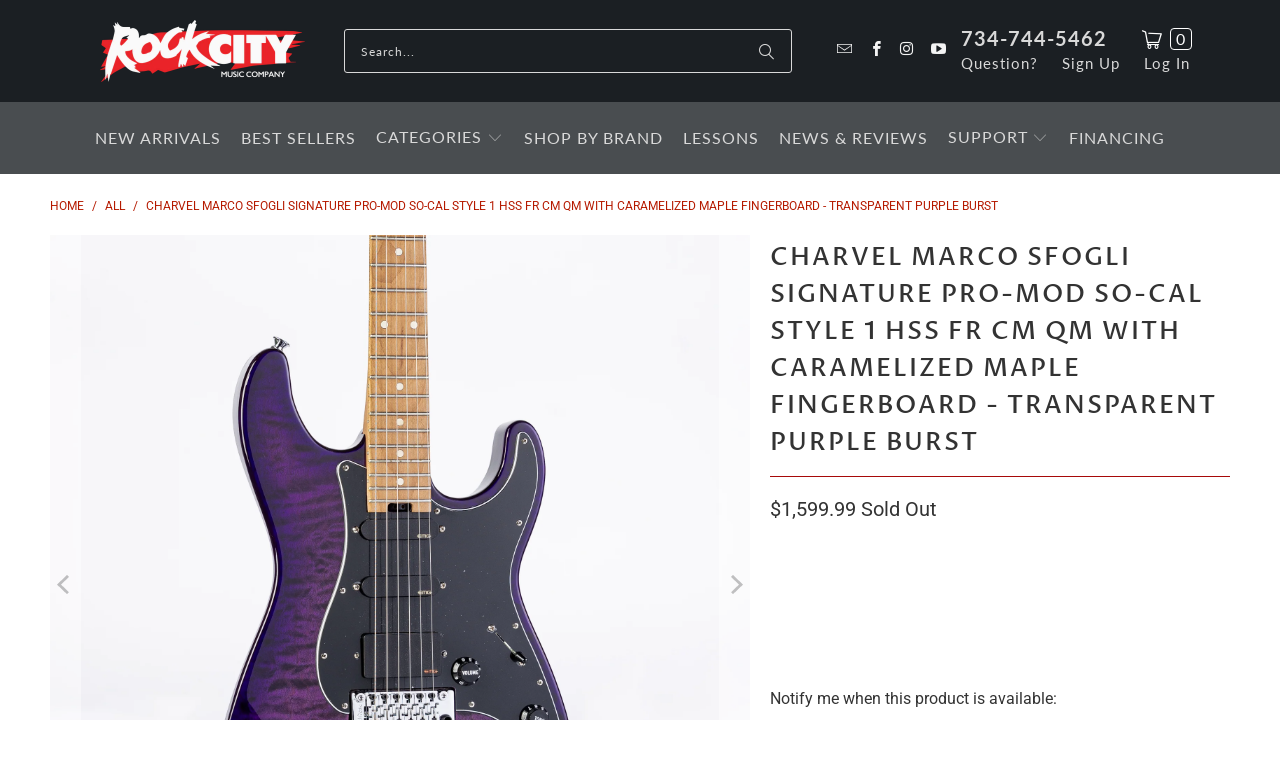

--- FILE ---
content_type: text/html; charset=utf-8
request_url: https://rockcitymusicco.com/products/charvel-marco-sfogli-signature-pro-mod-so-cal-style-1-hss-fr-cm-qm-with-caramelized-maple-fingerboard-transparent-purple-burst
body_size: 36005
content:
<!DOCTYPE html>
<html class="no-js no-touch" lang="en">
  <head>
    <meta charset="utf-8">
    <meta http-equiv="cleartype" content="on">
    <meta name="robots" content="index,follow">

    <!-- Mobile Specific Metas -->
    <meta name="HandheldFriendly" content="True">
    <meta name="MobileOptimized" content="320">
    <meta name="viewport" content="width=device-width,initial-scale=1">
    <meta name="theme-color" content="#ffffff">

    
    <title>
      Charvel Marco Sfogli Signature Pro-Mod So-Cal Style 1 HSS FR CM QM wit - Rock City Music Co.
    </title>

    
      <meta name="description" content="Italian guitar phenom Marco Sfogli, of progressive metal bands PFM and Icefish, is a highly regarded and highly influential player. His technical genius and proficiency in any genre have been showcased through his own solo efforts and at countless recording sessions, including work on Dream Theater vocalist James LaBri"/>
    

    <link rel="preconnect" href="https://fonts.shopifycdn.com" />
    <link rel="preconnect" href="https://cdn.shopify.com" />
    <link rel="preconnect" href="https://cdn.shopifycloud.com" />

    <link rel="dns-prefetch" href="https://v.shopify.com" />
    <link rel="dns-prefetch" href="https://www.youtube.com" />
    <link rel="dns-prefetch" href="https://vimeo.com" />

    <link href="//rockcitymusicco.com/cdn/shop/t/28/assets/jquery.min.js?v=147293088974801289311747985457" as="script" rel="preload">

    <!-- Stylesheet for Fancybox library -->
    <link rel="stylesheet" href="//rockcitymusicco.com/cdn/shop/t/28/assets/fancybox.css?v=19278034316635137701747985457" type="text/css" media="all" defer>

    <!-- Stylesheets for Turbo -->
    <link href="//rockcitymusicco.com/cdn/shop/t/28/assets/styles.css?v=67912420094508034151759292511" rel="stylesheet" type="text/css" media="all" />
    <link href="//rockcitymusicco.com/cdn/shop/t/28/assets/custom-style.css?v=58531603929170401951760238789" rel="stylesheet" type="text/css" media="all" />
    
    <!-- Icons -->
    
      <link rel="shortcut icon" type="image/x-icon" href="//rockcitymusicco.com/cdn/shop/files/rock-city-music-favicon_180x180.png?v=1637351559">
      <link rel="apple-touch-icon" href="//rockcitymusicco.com/cdn/shop/files/rock-city-music-favicon_180x180.png?v=1637351559"/>
      <link rel="apple-touch-icon" sizes="57x57" href="//rockcitymusicco.com/cdn/shop/files/rock-city-music-favicon_57x57.png?v=1637351559"/>
      <link rel="apple-touch-icon" sizes="60x60" href="//rockcitymusicco.com/cdn/shop/files/rock-city-music-favicon_60x60.png?v=1637351559"/>
      <link rel="apple-touch-icon" sizes="72x72" href="//rockcitymusicco.com/cdn/shop/files/rock-city-music-favicon_72x72.png?v=1637351559"/>
      <link rel="apple-touch-icon" sizes="76x76" href="//rockcitymusicco.com/cdn/shop/files/rock-city-music-favicon_76x76.png?v=1637351559"/>
      <link rel="apple-touch-icon" sizes="114x114" href="//rockcitymusicco.com/cdn/shop/files/rock-city-music-favicon_114x114.png?v=1637351559"/>
      <link rel="apple-touch-icon" sizes="180x180" href="//rockcitymusicco.com/cdn/shop/files/rock-city-music-favicon_180x180.png?v=1637351559"/>
      <link rel="apple-touch-icon" sizes="228x228" href="//rockcitymusicco.com/cdn/shop/files/rock-city-music-favicon_228x228.png?v=1637351559"/>
    
    <link rel="canonical" href="https://rockcitymusicco.com/products/charvel-marco-sfogli-signature-pro-mod-so-cal-style-1-hss-fr-cm-qm-with-caramelized-maple-fingerboard-transparent-purple-burst"/>

    


    
      <script type="text/javascript" src="/services/javascripts/currencies.js" data-no-instant></script>
    

    
      <script src="//rockcitymusicco.com/cdn/shop/t/28/assets/currencies.js?v=1648699478663843391747985457" defer></script>
    

    
    <script>
      window.PXUTheme = window.PXUTheme || {};
      window.PXUTheme.version = '9.5.1';
      window.PXUTheme.name = 'Turbo';
    </script>
    


    
<template id="price-ui"><span class="price " data-price></span><span class="compare-at-price" data-compare-at-price></span><span class="unit-pricing" data-unit-pricing></span></template>
    <template id="price-ui-badge"><div class="price-ui-badge__sticker price-ui-badge__sticker--">
    <span class="price-ui-badge__sticker-text" data-badge></span>
  </div></template>
    
    <template id="price-ui__price"><span class="money" data-price></span></template>
    <template id="price-ui__price-range"><span class="price-min" data-price-min><span class="money" data-price></span></span> - <span class="price-max" data-price-max><span class="money" data-price></span></span></template>
    <template id="price-ui__unit-pricing"><span class="unit-quantity" data-unit-quantity></span> | <span class="unit-price" data-unit-price><span class="money" data-price></span></span> / <span class="unit-measurement" data-unit-measurement></span></template>
    <template id="price-ui-badge__percent-savings-range">Save up to <span data-price-percent></span>%</template>
    <template id="price-ui-badge__percent-savings">Save <span data-price-percent></span>%</template>
    <template id="price-ui-badge__price-savings-range">Save up to <span class="money" data-price></span></template>
    <template id="price-ui-badge__price-savings">Save <span class="money" data-price></span></template>
    <template id="price-ui-badge__on-sale">Sale</template>
    <template id="price-ui-badge__sold-out">Sold out</template>
    <template id="price-ui-badge__in-stock">In stock</template>
    


    <script>
      
window.PXUTheme = window.PXUTheme || {};


window.PXUTheme.theme_settings = {};
window.PXUTheme.currency = {};
window.PXUTheme.routes = window.PXUTheme.routes || {};


window.PXUTheme.theme_settings.display_tos_checkbox = false;
window.PXUTheme.theme_settings.go_to_checkout = false;
window.PXUTheme.theme_settings.cart_action = "ajax";
window.PXUTheme.theme_settings.cart_shipping_calculator = false;


window.PXUTheme.theme_settings.collection_swatches = false;
window.PXUTheme.theme_settings.collection_secondary_image = false;


window.PXUTheme.currency.show_multiple_currencies = true;
window.PXUTheme.currency.shop_currency = "USD";
window.PXUTheme.currency.default_currency = "USD";
window.PXUTheme.currency.display_format = "money_format";
window.PXUTheme.currency.money_format = "${{amount}}";
window.PXUTheme.currency.money_format_no_currency = "${{amount}}";
window.PXUTheme.currency.money_format_currency = "${{amount}} USD";
window.PXUTheme.currency.native_multi_currency = false;
window.PXUTheme.currency.iso_code = "USD";
window.PXUTheme.currency.symbol = "$";


window.PXUTheme.theme_settings.display_inventory_left = false;
window.PXUTheme.theme_settings.inventory_threshold = 10;
window.PXUTheme.theme_settings.limit_quantity = false;


window.PXUTheme.theme_settings.menu_position = null;


window.PXUTheme.theme_settings.newsletter_popup = false;
window.PXUTheme.theme_settings.newsletter_popup_days = "14";
window.PXUTheme.theme_settings.newsletter_popup_mobile = false;
window.PXUTheme.theme_settings.newsletter_popup_seconds = 0;


window.PXUTheme.theme_settings.pagination_type = "infinite_scroll";


window.PXUTheme.theme_settings.enable_shopify_collection_badges = false;
window.PXUTheme.theme_settings.quick_shop_thumbnail_position = null;
window.PXUTheme.theme_settings.product_form_style = "radio";
window.PXUTheme.theme_settings.sale_banner_enabled = false;
window.PXUTheme.theme_settings.display_savings = true;
window.PXUTheme.theme_settings.display_sold_out_price = true;
window.PXUTheme.theme_settings.free_text = "Free";
window.PXUTheme.theme_settings.video_looping = null;
window.PXUTheme.theme_settings.quick_shop_style = "inline";
window.PXUTheme.theme_settings.hover_enabled = true;


window.PXUTheme.routes.cart_url = "/cart";
window.PXUTheme.routes.cart_update_url = "/cart/update";
window.PXUTheme.routes.root_url = "/";
window.PXUTheme.routes.search_url = "/search";
window.PXUTheme.routes.all_products_collection_url = "/collections/all";
window.PXUTheme.routes.product_recommendations_url = "/recommendations/products";
window.PXUTheme.routes.predictive_search_url = "/search/suggest";


window.PXUTheme.theme_settings.image_loading_style = "appear";


window.PXUTheme.theme_settings.enable_autocomplete = true;


window.PXUTheme.theme_settings.page_dots_enabled = false;
window.PXUTheme.theme_settings.slideshow_arrow_size = "light";


window.PXUTheme.theme_settings.quick_shop_enabled = true;


window.PXUTheme.theme_settings.enable_back_to_top_button = false;


window.PXUTheme.translation = {};


window.PXUTheme.translation.agree_to_terms_warning = "You must agree with the terms and conditions to checkout.";
window.PXUTheme.translation.one_item_left = "item left";
window.PXUTheme.translation.items_left_text = "items left";
window.PXUTheme.translation.cart_savings_text = "Total Savings";
window.PXUTheme.translation.cart_discount_text = "Discount";
window.PXUTheme.translation.cart_subtotal_text = "Subtotal";
window.PXUTheme.translation.cart_remove_text = "Remove";
window.PXUTheme.translation.cart_free_text = "Free";


window.PXUTheme.translation.newsletter_success_text = "Thank you for joining our mailing list!";


window.PXUTheme.translation.notify_email = "Enter your email address...";
window.PXUTheme.translation.notify_email_value = "Translation missing: en.contact.fields.email";
window.PXUTheme.translation.notify_email_send = "Send";
window.PXUTheme.translation.notify_message_first = "Please notify me when ";
window.PXUTheme.translation.notify_message_last = " becomes available - ";
window.PXUTheme.translation.notify_success_text = "Thanks! We will notify you when this product becomes available!";


window.PXUTheme.translation.add_to_cart = "Add to Cart";
window.PXUTheme.translation.coming_soon_text = "Coming Soon";
window.PXUTheme.translation.sold_out_text = "Sold Out";
window.PXUTheme.translation.sale_text = "Sale";
window.PXUTheme.translation.savings_text = "You Save";
window.PXUTheme.translation.percent_off_text = "% off";
window.PXUTheme.translation.from_text = "from";
window.PXUTheme.translation.new_text = "New";
window.PXUTheme.translation.pre_order_text = "Pre-Order";
window.PXUTheme.translation.unavailable_text = "Unavailable";


window.PXUTheme.translation.all_results = "View all results";
window.PXUTheme.translation.no_results = "Sorry, no results!";


window.PXUTheme.media_queries = {};
window.PXUTheme.media_queries.small = window.matchMedia( "(max-width: 480px)" );
window.PXUTheme.media_queries.medium = window.matchMedia( "(max-width: 798px)" );
window.PXUTheme.media_queries.large = window.matchMedia( "(min-width: 799px)" );
window.PXUTheme.media_queries.larger = window.matchMedia( "(min-width: 960px)" );
window.PXUTheme.media_queries.xlarge = window.matchMedia( "(min-width: 1200px)" );
window.PXUTheme.media_queries.ie10 = window.matchMedia( "all and (-ms-high-contrast: none), (-ms-high-contrast: active)" );
window.PXUTheme.media_queries.tablet = window.matchMedia( "only screen and (min-width: 799px) and (max-width: 1024px)" );
window.PXUTheme.media_queries.mobile_and_tablet = window.matchMedia( "(max-width: 1024px)" );

    </script>

    

    

    <script>
      
    </script>

    <script>window.performance && window.performance.mark && window.performance.mark('shopify.content_for_header.start');</script><meta name="facebook-domain-verification" content="8qeasi7vt7a11onhew8v6r3009d51y">
<meta name="google-site-verification" content="V3OSfNNmvYjhFH1bKvxEtZCL4JDqiEso3O2sh7r6XQQ">
<meta id="shopify-digital-wallet" name="shopify-digital-wallet" content="/28352282702/digital_wallets/dialog">
<meta name="shopify-checkout-api-token" content="604fdb33f01bfd3f3af0bac098f9ff1e">
<meta id="in-context-paypal-metadata" data-shop-id="28352282702" data-venmo-supported="false" data-environment="production" data-locale="en_US" data-paypal-v4="true" data-currency="USD">
<link rel="alternate" type="application/json+oembed" href="https://rockcitymusicco.com/products/charvel-marco-sfogli-signature-pro-mod-so-cal-style-1-hss-fr-cm-qm-with-caramelized-maple-fingerboard-transparent-purple-burst.oembed">
<script async="async" src="/checkouts/internal/preloads.js?locale=en-US"></script>
<link rel="preconnect" href="https://shop.app" crossorigin="anonymous">
<script async="async" src="https://shop.app/checkouts/internal/preloads.js?locale=en-US&shop_id=28352282702" crossorigin="anonymous"></script>
<script id="apple-pay-shop-capabilities" type="application/json">{"shopId":28352282702,"countryCode":"US","currencyCode":"USD","merchantCapabilities":["supports3DS"],"merchantId":"gid:\/\/shopify\/Shop\/28352282702","merchantName":"Rock City Music Co.","requiredBillingContactFields":["postalAddress","email","phone"],"requiredShippingContactFields":["postalAddress","email","phone"],"shippingType":"shipping","supportedNetworks":["visa","masterCard","amex","discover","elo","jcb"],"total":{"type":"pending","label":"Rock City Music Co.","amount":"1.00"},"shopifyPaymentsEnabled":true,"supportsSubscriptions":true}</script>
<script id="shopify-features" type="application/json">{"accessToken":"604fdb33f01bfd3f3af0bac098f9ff1e","betas":["rich-media-storefront-analytics"],"domain":"rockcitymusicco.com","predictiveSearch":true,"shopId":28352282702,"locale":"en"}</script>
<script>var Shopify = Shopify || {};
Shopify.shop = "rock-city-music-co.myshopify.com";
Shopify.locale = "en";
Shopify.currency = {"active":"USD","rate":"1.0"};
Shopify.country = "US";
Shopify.theme = {"name":"Turbo-v9.5.1 - 2025-05-23 (Sledge)","id":178604278045,"schema_name":"Turbo","schema_version":"9.5.1","theme_store_id":null,"role":"main"};
Shopify.theme.handle = "null";
Shopify.theme.style = {"id":null,"handle":null};
Shopify.cdnHost = "rockcitymusicco.com/cdn";
Shopify.routes = Shopify.routes || {};
Shopify.routes.root = "/";</script>
<script type="module">!function(o){(o.Shopify=o.Shopify||{}).modules=!0}(window);</script>
<script>!function(o){function n(){var o=[];function n(){o.push(Array.prototype.slice.apply(arguments))}return n.q=o,n}var t=o.Shopify=o.Shopify||{};t.loadFeatures=n(),t.autoloadFeatures=n()}(window);</script>
<script>
  window.ShopifyPay = window.ShopifyPay || {};
  window.ShopifyPay.apiHost = "shop.app\/pay";
  window.ShopifyPay.redirectState = null;
</script>
<script id="shop-js-analytics" type="application/json">{"pageType":"product"}</script>
<script defer="defer" async type="module" src="//rockcitymusicco.com/cdn/shopifycloud/shop-js/modules/v2/client.init-shop-cart-sync_CGREiBkR.en.esm.js"></script>
<script defer="defer" async type="module" src="//rockcitymusicco.com/cdn/shopifycloud/shop-js/modules/v2/chunk.common_Bt2Up4BP.esm.js"></script>
<script type="module">
  await import("//rockcitymusicco.com/cdn/shopifycloud/shop-js/modules/v2/client.init-shop-cart-sync_CGREiBkR.en.esm.js");
await import("//rockcitymusicco.com/cdn/shopifycloud/shop-js/modules/v2/chunk.common_Bt2Up4BP.esm.js");

  window.Shopify.SignInWithShop?.initShopCartSync?.({"fedCMEnabled":true,"windoidEnabled":true});

</script>
<script defer="defer" async type="module" src="//rockcitymusicco.com/cdn/shopifycloud/shop-js/modules/v2/client.payment-terms_BlOJedZ2.en.esm.js"></script>
<script defer="defer" async type="module" src="//rockcitymusicco.com/cdn/shopifycloud/shop-js/modules/v2/chunk.common_Bt2Up4BP.esm.js"></script>
<script defer="defer" async type="module" src="//rockcitymusicco.com/cdn/shopifycloud/shop-js/modules/v2/chunk.modal_Dk0o9ppo.esm.js"></script>
<script type="module">
  await import("//rockcitymusicco.com/cdn/shopifycloud/shop-js/modules/v2/client.payment-terms_BlOJedZ2.en.esm.js");
await import("//rockcitymusicco.com/cdn/shopifycloud/shop-js/modules/v2/chunk.common_Bt2Up4BP.esm.js");
await import("//rockcitymusicco.com/cdn/shopifycloud/shop-js/modules/v2/chunk.modal_Dk0o9ppo.esm.js");

  
</script>
<script>
  window.Shopify = window.Shopify || {};
  if (!window.Shopify.featureAssets) window.Shopify.featureAssets = {};
  window.Shopify.featureAssets['shop-js'] = {"shop-cart-sync":["modules/v2/client.shop-cart-sync_CQNAmp__.en.esm.js","modules/v2/chunk.common_Bt2Up4BP.esm.js"],"init-windoid":["modules/v2/client.init-windoid_BMafEeJe.en.esm.js","modules/v2/chunk.common_Bt2Up4BP.esm.js"],"shop-cash-offers":["modules/v2/client.shop-cash-offers_3d66YIS3.en.esm.js","modules/v2/chunk.common_Bt2Up4BP.esm.js","modules/v2/chunk.modal_Dk0o9ppo.esm.js"],"init-fed-cm":["modules/v2/client.init-fed-cm_B-WG4sqw.en.esm.js","modules/v2/chunk.common_Bt2Up4BP.esm.js"],"shop-toast-manager":["modules/v2/client.shop-toast-manager_DhuhblEJ.en.esm.js","modules/v2/chunk.common_Bt2Up4BP.esm.js"],"shop-button":["modules/v2/client.shop-button_B5xLHL5j.en.esm.js","modules/v2/chunk.common_Bt2Up4BP.esm.js"],"avatar":["modules/v2/client.avatar_BTnouDA3.en.esm.js"],"init-shop-email-lookup-coordinator":["modules/v2/client.init-shop-email-lookup-coordinator_hqFayTDE.en.esm.js","modules/v2/chunk.common_Bt2Up4BP.esm.js"],"init-shop-cart-sync":["modules/v2/client.init-shop-cart-sync_CGREiBkR.en.esm.js","modules/v2/chunk.common_Bt2Up4BP.esm.js"],"shop-login-button":["modules/v2/client.shop-login-button_g5QkWrqe.en.esm.js","modules/v2/chunk.common_Bt2Up4BP.esm.js","modules/v2/chunk.modal_Dk0o9ppo.esm.js"],"pay-button":["modules/v2/client.pay-button_Cuf0bNvL.en.esm.js","modules/v2/chunk.common_Bt2Up4BP.esm.js"],"init-shop-for-new-customer-accounts":["modules/v2/client.init-shop-for-new-customer-accounts_Bxwhl6__.en.esm.js","modules/v2/client.shop-login-button_g5QkWrqe.en.esm.js","modules/v2/chunk.common_Bt2Up4BP.esm.js","modules/v2/chunk.modal_Dk0o9ppo.esm.js"],"init-customer-accounts-sign-up":["modules/v2/client.init-customer-accounts-sign-up_al3d1WE3.en.esm.js","modules/v2/client.shop-login-button_g5QkWrqe.en.esm.js","modules/v2/chunk.common_Bt2Up4BP.esm.js","modules/v2/chunk.modal_Dk0o9ppo.esm.js"],"shop-follow-button":["modules/v2/client.shop-follow-button_B9MutJJO.en.esm.js","modules/v2/chunk.common_Bt2Up4BP.esm.js","modules/v2/chunk.modal_Dk0o9ppo.esm.js"],"checkout-modal":["modules/v2/client.checkout-modal_OBPaeP-J.en.esm.js","modules/v2/chunk.common_Bt2Up4BP.esm.js","modules/v2/chunk.modal_Dk0o9ppo.esm.js"],"init-customer-accounts":["modules/v2/client.init-customer-accounts_Brxa5h1K.en.esm.js","modules/v2/client.shop-login-button_g5QkWrqe.en.esm.js","modules/v2/chunk.common_Bt2Up4BP.esm.js","modules/v2/chunk.modal_Dk0o9ppo.esm.js"],"lead-capture":["modules/v2/client.lead-capture_BBBv1Qpe.en.esm.js","modules/v2/chunk.common_Bt2Up4BP.esm.js","modules/v2/chunk.modal_Dk0o9ppo.esm.js"],"shop-login":["modules/v2/client.shop-login_DoNRI_y4.en.esm.js","modules/v2/chunk.common_Bt2Up4BP.esm.js","modules/v2/chunk.modal_Dk0o9ppo.esm.js"],"payment-terms":["modules/v2/client.payment-terms_BlOJedZ2.en.esm.js","modules/v2/chunk.common_Bt2Up4BP.esm.js","modules/v2/chunk.modal_Dk0o9ppo.esm.js"]};
</script>
<script>(function() {
  var isLoaded = false;
  function asyncLoad() {
    if (isLoaded) return;
    isLoaded = true;
    var urls = ["https:\/\/chimpstatic.com\/mcjs-connected\/js\/users\/77ddc7cf61addba22a6b5315f\/73e6d83b6ad8819d4fbc46368.js?shop=rock-city-music-co.myshopify.com"];
    for (var i = 0; i < urls.length; i++) {
      var s = document.createElement('script');
      s.type = 'text/javascript';
      s.async = true;
      s.src = urls[i];
      var x = document.getElementsByTagName('script')[0];
      x.parentNode.insertBefore(s, x);
    }
  };
  if(window.attachEvent) {
    window.attachEvent('onload', asyncLoad);
  } else {
    window.addEventListener('load', asyncLoad, false);
  }
})();</script>
<script id="__st">var __st={"a":28352282702,"offset":-18000,"reqid":"c00eb8d0-3c7d-45a4-8bbb-d07942b12111-1762871592","pageurl":"rockcitymusicco.com\/products\/charvel-marco-sfogli-signature-pro-mod-so-cal-style-1-hss-fr-cm-qm-with-caramelized-maple-fingerboard-transparent-purple-burst","u":"1dbcae0ca242","p":"product","rtyp":"product","rid":6758838501454};</script>
<script>window.ShopifyPaypalV4VisibilityTracking = true;</script>
<script id="captcha-bootstrap">!function(){'use strict';const t='contact',e='account',n='new_comment',o=[[t,t],['blogs',n],['comments',n],[t,'customer']],c=[[e,'customer_login'],[e,'guest_login'],[e,'recover_customer_password'],[e,'create_customer']],r=t=>t.map((([t,e])=>`form[action*='/${t}']:not([data-nocaptcha='true']) input[name='form_type'][value='${e}']`)).join(','),a=t=>()=>t?[...document.querySelectorAll(t)].map((t=>t.form)):[];function s(){const t=[...o],e=r(t);return a(e)}const i='password',u='form_key',d=['recaptcha-v3-token','g-recaptcha-response','h-captcha-response',i],f=()=>{try{return window.sessionStorage}catch{return}},m='__shopify_v',_=t=>t.elements[u];function p(t,e,n=!1){try{const o=window.sessionStorage,c=JSON.parse(o.getItem(e)),{data:r}=function(t){const{data:e,action:n}=t;return t[m]||n?{data:e,action:n}:{data:t,action:n}}(c);for(const[e,n]of Object.entries(r))t.elements[e]&&(t.elements[e].value=n);n&&o.removeItem(e)}catch(o){console.error('form repopulation failed',{error:o})}}const l='form_type',E='cptcha';function T(t){t.dataset[E]=!0}const w=window,h=w.document,L='Shopify',v='ce_forms',y='captcha';let A=!1;((t,e)=>{const n=(g='f06e6c50-85a8-45c8-87d0-21a2b65856fe',I='https://cdn.shopify.com/shopifycloud/storefront-forms-hcaptcha/ce_storefront_forms_captcha_hcaptcha.v1.5.2.iife.js',D={infoText:'Protected by hCaptcha',privacyText:'Privacy',termsText:'Terms'},(t,e,n)=>{const o=w[L][v],c=o.bindForm;if(c)return c(t,g,e,D).then(n);var r;o.q.push([[t,g,e,D],n]),r=I,A||(h.body.append(Object.assign(h.createElement('script'),{id:'captcha-provider',async:!0,src:r})),A=!0)});var g,I,D;w[L]=w[L]||{},w[L][v]=w[L][v]||{},w[L][v].q=[],w[L][y]=w[L][y]||{},w[L][y].protect=function(t,e){n(t,void 0,e),T(t)},Object.freeze(w[L][y]),function(t,e,n,w,h,L){const[v,y,A,g]=function(t,e,n){const i=e?o:[],u=t?c:[],d=[...i,...u],f=r(d),m=r(i),_=r(d.filter((([t,e])=>n.includes(e))));return[a(f),a(m),a(_),s()]}(w,h,L),I=t=>{const e=t.target;return e instanceof HTMLFormElement?e:e&&e.form},D=t=>v().includes(t);t.addEventListener('submit',(t=>{const e=I(t);if(!e)return;const n=D(e)&&!e.dataset.hcaptchaBound&&!e.dataset.recaptchaBound,o=_(e),c=g().includes(e)&&(!o||!o.value);(n||c)&&t.preventDefault(),c&&!n&&(function(t){try{if(!f())return;!function(t){const e=f();if(!e)return;const n=_(t);if(!n)return;const o=n.value;o&&e.removeItem(o)}(t);const e=Array.from(Array(32),(()=>Math.random().toString(36)[2])).join('');!function(t,e){_(t)||t.append(Object.assign(document.createElement('input'),{type:'hidden',name:u})),t.elements[u].value=e}(t,e),function(t,e){const n=f();if(!n)return;const o=[...t.querySelectorAll(`input[type='${i}']`)].map((({name:t})=>t)),c=[...d,...o],r={};for(const[a,s]of new FormData(t).entries())c.includes(a)||(r[a]=s);n.setItem(e,JSON.stringify({[m]:1,action:t.action,data:r}))}(t,e)}catch(e){console.error('failed to persist form',e)}}(e),e.submit())}));const S=(t,e)=>{t&&!t.dataset[E]&&(n(t,e.some((e=>e===t))),T(t))};for(const o of['focusin','change'])t.addEventListener(o,(t=>{const e=I(t);D(e)&&S(e,y())}));const B=e.get('form_key'),M=e.get(l),P=B&&M;t.addEventListener('DOMContentLoaded',(()=>{const t=y();if(P)for(const e of t)e.elements[l].value===M&&p(e,B);[...new Set([...A(),...v().filter((t=>'true'===t.dataset.shopifyCaptcha))])].forEach((e=>S(e,t)))}))}(h,new URLSearchParams(w.location.search),n,t,e,['guest_login'])})(!0,!0)}();</script>
<script integrity="sha256-52AcMU7V7pcBOXWImdc/TAGTFKeNjmkeM1Pvks/DTgc=" data-source-attribution="shopify.loadfeatures" defer="defer" src="//rockcitymusicco.com/cdn/shopifycloud/storefront/assets/storefront/load_feature-81c60534.js" crossorigin="anonymous"></script>
<script crossorigin="anonymous" defer="defer" src="//rockcitymusicco.com/cdn/shopifycloud/storefront/assets/shopify_pay/storefront-65b4c6d7.js?v=20250812"></script>
<script data-source-attribution="shopify.dynamic_checkout.dynamic.init">var Shopify=Shopify||{};Shopify.PaymentButton=Shopify.PaymentButton||{isStorefrontPortableWallets:!0,init:function(){window.Shopify.PaymentButton.init=function(){};var t=document.createElement("script");t.src="https://rockcitymusicco.com/cdn/shopifycloud/portable-wallets/latest/portable-wallets.en.js",t.type="module",document.head.appendChild(t)}};
</script>
<script data-source-attribution="shopify.dynamic_checkout.buyer_consent">
  function portableWalletsHideBuyerConsent(e){var t=document.getElementById("shopify-buyer-consent"),n=document.getElementById("shopify-subscription-policy-button");t&&n&&(t.classList.add("hidden"),t.setAttribute("aria-hidden","true"),n.removeEventListener("click",e))}function portableWalletsShowBuyerConsent(e){var t=document.getElementById("shopify-buyer-consent"),n=document.getElementById("shopify-subscription-policy-button");t&&n&&(t.classList.remove("hidden"),t.removeAttribute("aria-hidden"),n.addEventListener("click",e))}window.Shopify?.PaymentButton&&(window.Shopify.PaymentButton.hideBuyerConsent=portableWalletsHideBuyerConsent,window.Shopify.PaymentButton.showBuyerConsent=portableWalletsShowBuyerConsent);
</script>
<script data-source-attribution="shopify.dynamic_checkout.cart.bootstrap">document.addEventListener("DOMContentLoaded",(function(){function t(){return document.querySelector("shopify-accelerated-checkout-cart, shopify-accelerated-checkout")}if(t())Shopify.PaymentButton.init();else{new MutationObserver((function(e,n){t()&&(Shopify.PaymentButton.init(),n.disconnect())})).observe(document.body,{childList:!0,subtree:!0})}}));
</script>
<link id="shopify-accelerated-checkout-styles" rel="stylesheet" media="screen" href="https://rockcitymusicco.com/cdn/shopifycloud/portable-wallets/latest/accelerated-checkout-backwards-compat.css" crossorigin="anonymous">
<style id="shopify-accelerated-checkout-cart">
        #shopify-buyer-consent {
  margin-top: 1em;
  display: inline-block;
  width: 100%;
}

#shopify-buyer-consent.hidden {
  display: none;
}

#shopify-subscription-policy-button {
  background: none;
  border: none;
  padding: 0;
  text-decoration: underline;
  font-size: inherit;
  cursor: pointer;
}

#shopify-subscription-policy-button::before {
  box-shadow: none;
}

      </style>

<script>window.performance && window.performance.mark && window.performance.mark('shopify.content_for_header.end');</script>

    

<meta name="author" content="Rock City Music Co.">
<meta property="og:url" content="https://rockcitymusicco.com/products/charvel-marco-sfogli-signature-pro-mod-so-cal-style-1-hss-fr-cm-qm-with-caramelized-maple-fingerboard-transparent-purple-burst">
<meta property="og:site_name" content="Rock City Music Co.">




  <meta property="og:type" content="product">
  <meta property="og:title" content="Charvel Marco Sfogli Signature Pro-Mod So-Cal Style 1 HSS FR CM QM with Caramelized Maple Fingerboard - Transparent Purple Burst">
  
    
      <meta property="og:image" content="https://rockcitymusicco.com/cdn/shop/files/MarcoSfogliSignaturePro-ModSo-CalStyle1HSSFRCMQM-1_600x.jpg?v=1713394363">
      <meta property="og:image:secure_url" content="https://rockcitymusicco.com/cdn/shop/files/MarcoSfogliSignaturePro-ModSo-CalStyle1HSSFRCMQM-1_600x.jpg?v=1713394363">
      
      <meta property="og:image:width" content="2048">
      <meta property="og:image:height" content="2048">
    
      <meta property="og:image" content="https://rockcitymusicco.com/cdn/shop/files/MarcoSfogliSignaturePro-ModSo-CalStyle1HSSFRCMQM-2_600x.jpg?v=1713394362">
      <meta property="og:image:secure_url" content="https://rockcitymusicco.com/cdn/shop/files/MarcoSfogliSignaturePro-ModSo-CalStyle1HSSFRCMQM-2_600x.jpg?v=1713394362">
      
      <meta property="og:image:width" content="1638">
      <meta property="og:image:height" content="2048">
    
      <meta property="og:image" content="https://rockcitymusicco.com/cdn/shop/files/MarcoSfogliSignaturePro-ModSo-CalStyle1HSSFRCMQM-3_600x.jpg?v=1713394362">
      <meta property="og:image:secure_url" content="https://rockcitymusicco.com/cdn/shop/files/MarcoSfogliSignaturePro-ModSo-CalStyle1HSSFRCMQM-3_600x.jpg?v=1713394362">
      
      <meta property="og:image:width" content="1638">
      <meta property="og:image:height" content="2048">
    
  
  <meta property="product:price:amount" content="1,599.99">
  <meta property="product:price:currency" content="USD">



  <meta property="og:description" content="Italian guitar phenom Marco Sfogli, of progressive metal bands PFM and Icefish, is a highly regarded and highly influential player. His technical genius and proficiency in any genre have been showcased through his own solo efforts and at countless recording sessions, including work on Dream Theater vocalist James LaBri">




<meta name="twitter:card" content="summary">

  <meta name="twitter:title" content="Charvel Marco Sfogli Signature Pro-Mod So-Cal Style 1 HSS FR CM QM with Caramelized Maple Fingerboard - Transparent Purple Burst">
  <meta name="twitter:description" content="Italian guitar phenom Marco Sfogli, of progressive metal bands PFM and Icefish, is a highly regarded and highly influential player. His technical genius and proficiency in any genre have been showcased through his own solo efforts and at countless recording sessions, including work on Dream Theater vocalist James LaBrie’s solo albums and his own role as a JamTrackCentral instructor. This guitar is a display model and has pick damage on the body on the lower cutaway (see photo 11), pick damage near the strap button and upper cutaway (see photo 12), and a small nick in the finish on the top of the headstock (see photo 13). All damage is strictly cosmetic; everything functions on the instrument exactly as it should. Charvel pays tribute to the guitarist and composer with the introduction of the Marco Sfogli Signature Pro-Mod So-Cal Style">
  <meta name="twitter:image" content="https://rockcitymusicco.com/cdn/shop/files/MarcoSfogliSignaturePro-ModSo-CalStyle1HSSFRCMQM-1_240x.jpg?v=1713394363">
  <meta name="twitter:image:width" content="240">
  <meta name="twitter:image:height" content="240">
  <meta name="twitter:image:alt" content="Charvel Marco Sfogli Signature Pro-Mod So-Cal Style 1 HSS FR CM QM with Caramelized Maple Fingerboard - Transparent Purple Burst">



    
    


     <div id="shopify-section-filter-menu-settings" class="shopify-section"><style type="text/css">
/*  Filter Menu Color and Image Section CSS */</style>
<link href="//rockcitymusicco.com/cdn/shop/t/28/assets/filter-menu.css?v=40385765174421232531747985457" rel="stylesheet" type="text/css" media="all" />
<script src="//rockcitymusicco.com/cdn/shop/t/28/assets/filter-menu.js?v=107598899066246080521747985457" type="text/javascript"></script>





</div>
  <!-- BEGIN app block: shopify://apps/sledge/blocks/embed-script/213c3487-6448-44c0-baa7-868f58d5291d --><link rel="preconnect" href="https://instant-search-engine.sledge-app.com" crossorigin>

 




 

 
<link rel="stylesheet" href="https://cdn.jsdelivr.net/npm/@sledge-app/js@latest/dist/style.css" />
 
<script
    type="module"
    id="sledge-embed-script"
    src="https://cdn.jsdelivr.net/npm/@sledge-app/js@latest/dist/sledge.min.js"
></script>

<script>
  var sledge = sledge || {};
  sledge.config = {
    userId: "",
    userEmail: "",
    userFullname: "",
    domain: "rock-city-music-co.myshopify.com",
  };
</script>

<style>
  [data-component="instant-search-icon-widget"],
  [data-component="wishlist-badge"] {
      display: flex;
      align-items: center;
  }
</style>

<!-- END app block --><!-- BEGIN app block: shopify://apps/pagefly-page-builder/blocks/app-embed/83e179f7-59a0-4589-8c66-c0dddf959200 -->

<!-- BEGIN app snippet: pagefly-cro-ab-testing-main -->







<script>
  ;(function () {
    const url = new URL(window.location)
    const viewParam = url.searchParams.get('view')
    if (viewParam && viewParam.includes('variant-pf-')) {
      url.searchParams.set('pf_v', viewParam)
      url.searchParams.delete('view')
      window.history.replaceState({}, '', url)
    }
  })()
</script>



<script type='module'>
  
  window.PAGEFLY_CRO = window.PAGEFLY_CRO || {}

  window.PAGEFLY_CRO['data_debug'] = {
    original_template_suffix: "all_products",
    allow_ab_test: false,
    ab_test_start_time: 0,
    ab_test_end_time: 0,
    today_date_time: 1762871593000,
  }
  window.PAGEFLY_CRO['GA4'] = { enabled: false}
</script>

<!-- END app snippet -->








  <script src='https://cdn.shopify.com/extensions/019a5cab-74ee-7a22-8c97-81212c776609/pagefly-193/assets/pagefly-helper.js' defer='defer'></script>

  <script src='https://cdn.shopify.com/extensions/019a5cab-74ee-7a22-8c97-81212c776609/pagefly-193/assets/pagefly-general-helper.js' defer='defer'></script>

  <script src='https://cdn.shopify.com/extensions/019a5cab-74ee-7a22-8c97-81212c776609/pagefly-193/assets/pagefly-snap-slider.js' defer='defer'></script>

  <script src='https://cdn.shopify.com/extensions/019a5cab-74ee-7a22-8c97-81212c776609/pagefly-193/assets/pagefly-slideshow-v3.js' defer='defer'></script>

  <script src='https://cdn.shopify.com/extensions/019a5cab-74ee-7a22-8c97-81212c776609/pagefly-193/assets/pagefly-slideshow-v4.js' defer='defer'></script>

  <script src='https://cdn.shopify.com/extensions/019a5cab-74ee-7a22-8c97-81212c776609/pagefly-193/assets/pagefly-glider.js' defer='defer'></script>

  <script src='https://cdn.shopify.com/extensions/019a5cab-74ee-7a22-8c97-81212c776609/pagefly-193/assets/pagefly-slideshow-v1-v2.js' defer='defer'></script>

  <script src='https://cdn.shopify.com/extensions/019a5cab-74ee-7a22-8c97-81212c776609/pagefly-193/assets/pagefly-product-media.js' defer='defer'></script>

  <script src='https://cdn.shopify.com/extensions/019a5cab-74ee-7a22-8c97-81212c776609/pagefly-193/assets/pagefly-product.js' defer='defer'></script>


<script id='pagefly-helper-data' type='application/json'>
  {
    "page_optimization": {
      "assets_prefetching": false
    },
    "elements_asset_mapper": {
      "Accordion": "https://cdn.shopify.com/extensions/019a5cab-74ee-7a22-8c97-81212c776609/pagefly-193/assets/pagefly-accordion.js",
      "Accordion3": "https://cdn.shopify.com/extensions/019a5cab-74ee-7a22-8c97-81212c776609/pagefly-193/assets/pagefly-accordion3.js",
      "CountDown": "https://cdn.shopify.com/extensions/019a5cab-74ee-7a22-8c97-81212c776609/pagefly-193/assets/pagefly-countdown.js",
      "GMap1": "https://cdn.shopify.com/extensions/019a5cab-74ee-7a22-8c97-81212c776609/pagefly-193/assets/pagefly-gmap.js",
      "GMap2": "https://cdn.shopify.com/extensions/019a5cab-74ee-7a22-8c97-81212c776609/pagefly-193/assets/pagefly-gmap.js",
      "GMapBasicV2": "https://cdn.shopify.com/extensions/019a5cab-74ee-7a22-8c97-81212c776609/pagefly-193/assets/pagefly-gmap.js",
      "GMapAdvancedV2": "https://cdn.shopify.com/extensions/019a5cab-74ee-7a22-8c97-81212c776609/pagefly-193/assets/pagefly-gmap.js",
      "HTML.Video": "https://cdn.shopify.com/extensions/019a5cab-74ee-7a22-8c97-81212c776609/pagefly-193/assets/pagefly-htmlvideo.js",
      "HTML.Video2": "https://cdn.shopify.com/extensions/019a5cab-74ee-7a22-8c97-81212c776609/pagefly-193/assets/pagefly-htmlvideo2.js",
      "HTML.Video3": "https://cdn.shopify.com/extensions/019a5cab-74ee-7a22-8c97-81212c776609/pagefly-193/assets/pagefly-htmlvideo2.js",
      "BackgroundVideo": "https://cdn.shopify.com/extensions/019a5cab-74ee-7a22-8c97-81212c776609/pagefly-193/assets/pagefly-htmlvideo2.js",
      "Instagram": "https://cdn.shopify.com/extensions/019a5cab-74ee-7a22-8c97-81212c776609/pagefly-193/assets/pagefly-instagram.js",
      "Instagram2": "https://cdn.shopify.com/extensions/019a5cab-74ee-7a22-8c97-81212c776609/pagefly-193/assets/pagefly-instagram.js",
      "Insta3": "https://cdn.shopify.com/extensions/019a5cab-74ee-7a22-8c97-81212c776609/pagefly-193/assets/pagefly-instagram3.js",
      "Tabs": "https://cdn.shopify.com/extensions/019a5cab-74ee-7a22-8c97-81212c776609/pagefly-193/assets/pagefly-tab.js",
      "Tabs3": "https://cdn.shopify.com/extensions/019a5cab-74ee-7a22-8c97-81212c776609/pagefly-193/assets/pagefly-tab3.js",
      "ProductBox": "https://cdn.shopify.com/extensions/019a5cab-74ee-7a22-8c97-81212c776609/pagefly-193/assets/pagefly-cart.js",
      "FBPageBox2": "https://cdn.shopify.com/extensions/019a5cab-74ee-7a22-8c97-81212c776609/pagefly-193/assets/pagefly-facebook.js",
      "FBLikeButton2": "https://cdn.shopify.com/extensions/019a5cab-74ee-7a22-8c97-81212c776609/pagefly-193/assets/pagefly-facebook.js",
      "TwitterFeed2": "https://cdn.shopify.com/extensions/019a5cab-74ee-7a22-8c97-81212c776609/pagefly-193/assets/pagefly-twitter.js",
      "Paragraph4": "https://cdn.shopify.com/extensions/019a5cab-74ee-7a22-8c97-81212c776609/pagefly-193/assets/pagefly-paragraph4.js",

      "AliReviews": "https://cdn.shopify.com/extensions/019a5cab-74ee-7a22-8c97-81212c776609/pagefly-193/assets/pagefly-3rd-elements.js",
      "BackInStock": "https://cdn.shopify.com/extensions/019a5cab-74ee-7a22-8c97-81212c776609/pagefly-193/assets/pagefly-3rd-elements.js",
      "GloboBackInStock": "https://cdn.shopify.com/extensions/019a5cab-74ee-7a22-8c97-81212c776609/pagefly-193/assets/pagefly-3rd-elements.js",
      "GrowaveWishlist": "https://cdn.shopify.com/extensions/019a5cab-74ee-7a22-8c97-81212c776609/pagefly-193/assets/pagefly-3rd-elements.js",
      "InfiniteOptionsShopPad": "https://cdn.shopify.com/extensions/019a5cab-74ee-7a22-8c97-81212c776609/pagefly-193/assets/pagefly-3rd-elements.js",
      "InkybayProductPersonalizer": "https://cdn.shopify.com/extensions/019a5cab-74ee-7a22-8c97-81212c776609/pagefly-193/assets/pagefly-3rd-elements.js",
      "LimeSpot": "https://cdn.shopify.com/extensions/019a5cab-74ee-7a22-8c97-81212c776609/pagefly-193/assets/pagefly-3rd-elements.js",
      "Loox": "https://cdn.shopify.com/extensions/019a5cab-74ee-7a22-8c97-81212c776609/pagefly-193/assets/pagefly-3rd-elements.js",
      "Opinew": "https://cdn.shopify.com/extensions/019a5cab-74ee-7a22-8c97-81212c776609/pagefly-193/assets/pagefly-3rd-elements.js",
      "Powr": "https://cdn.shopify.com/extensions/019a5cab-74ee-7a22-8c97-81212c776609/pagefly-193/assets/pagefly-3rd-elements.js",
      "ProductReviews": "https://cdn.shopify.com/extensions/019a5cab-74ee-7a22-8c97-81212c776609/pagefly-193/assets/pagefly-3rd-elements.js",
      "PushOwl": "https://cdn.shopify.com/extensions/019a5cab-74ee-7a22-8c97-81212c776609/pagefly-193/assets/pagefly-3rd-elements.js",
      "ReCharge": "https://cdn.shopify.com/extensions/019a5cab-74ee-7a22-8c97-81212c776609/pagefly-193/assets/pagefly-3rd-elements.js",
      "Rivyo": "https://cdn.shopify.com/extensions/019a5cab-74ee-7a22-8c97-81212c776609/pagefly-193/assets/pagefly-3rd-elements.js",
      "TrackingMore": "https://cdn.shopify.com/extensions/019a5cab-74ee-7a22-8c97-81212c776609/pagefly-193/assets/pagefly-3rd-elements.js",
      "Vitals": "https://cdn.shopify.com/extensions/019a5cab-74ee-7a22-8c97-81212c776609/pagefly-193/assets/pagefly-3rd-elements.js",
      "Wiser": "https://cdn.shopify.com/extensions/019a5cab-74ee-7a22-8c97-81212c776609/pagefly-193/assets/pagefly-3rd-elements.js"
    },
    "custom_elements_mapper": {
      "pf-click-action-element": "https://cdn.shopify.com/extensions/019a5cab-74ee-7a22-8c97-81212c776609/pagefly-193/assets/pagefly-click-action-element.js",
      "pf-dialog-element": "https://cdn.shopify.com/extensions/019a5cab-74ee-7a22-8c97-81212c776609/pagefly-193/assets/pagefly-dialog-element.js"
    }
  }
</script>


<!-- END app block --><script src="https://cdn.shopify.com/extensions/019a5425-53a4-710f-9e41-8e823365f8d5/my-app-97/assets/sdk.js" type="text/javascript" defer="defer"></script>
<link href="https://cdn.shopify.com/extensions/019a5425-53a4-710f-9e41-8e823365f8d5/my-app-97/assets/sdk.css" rel="stylesheet" type="text/css" media="all">
<link href="https://monorail-edge.shopifysvc.com" rel="dns-prefetch">
<script>(function(){if ("sendBeacon" in navigator && "performance" in window) {try {var session_token_from_headers = performance.getEntriesByType('navigation')[0].serverTiming.find(x => x.name == '_s').description;} catch {var session_token_from_headers = undefined;}var session_cookie_matches = document.cookie.match(/_shopify_s=([^;]*)/);var session_token_from_cookie = session_cookie_matches && session_cookie_matches.length === 2 ? session_cookie_matches[1] : "";var session_token = session_token_from_headers || session_token_from_cookie || "";function handle_abandonment_event(e) {var entries = performance.getEntries().filter(function(entry) {return /monorail-edge.shopifysvc.com/.test(entry.name);});if (!window.abandonment_tracked && entries.length === 0) {window.abandonment_tracked = true;var currentMs = Date.now();var navigation_start = performance.timing.navigationStart;var payload = {shop_id: 28352282702,url: window.location.href,navigation_start,duration: currentMs - navigation_start,session_token,page_type: "product"};window.navigator.sendBeacon("https://monorail-edge.shopifysvc.com/v1/produce", JSON.stringify({schema_id: "online_store_buyer_site_abandonment/1.1",payload: payload,metadata: {event_created_at_ms: currentMs,event_sent_at_ms: currentMs}}));}}window.addEventListener('pagehide', handle_abandonment_event);}}());</script>
<script id="web-pixels-manager-setup">(function e(e,d,r,n,o){if(void 0===o&&(o={}),!Boolean(null===(a=null===(i=window.Shopify)||void 0===i?void 0:i.analytics)||void 0===a?void 0:a.replayQueue)){var i,a;window.Shopify=window.Shopify||{};var t=window.Shopify;t.analytics=t.analytics||{};var s=t.analytics;s.replayQueue=[],s.publish=function(e,d,r){return s.replayQueue.push([e,d,r]),!0};try{self.performance.mark("wpm:start")}catch(e){}var l=function(){var e={modern:/Edge?\/(1{2}[4-9]|1[2-9]\d|[2-9]\d{2}|\d{4,})\.\d+(\.\d+|)|Firefox\/(1{2}[4-9]|1[2-9]\d|[2-9]\d{2}|\d{4,})\.\d+(\.\d+|)|Chrom(ium|e)\/(9{2}|\d{3,})\.\d+(\.\d+|)|(Maci|X1{2}).+ Version\/(15\.\d+|(1[6-9]|[2-9]\d|\d{3,})\.\d+)([,.]\d+|)( \(\w+\)|)( Mobile\/\w+|) Safari\/|Chrome.+OPR\/(9{2}|\d{3,})\.\d+\.\d+|(CPU[ +]OS|iPhone[ +]OS|CPU[ +]iPhone|CPU IPhone OS|CPU iPad OS)[ +]+(15[._]\d+|(1[6-9]|[2-9]\d|\d{3,})[._]\d+)([._]\d+|)|Android:?[ /-](13[3-9]|1[4-9]\d|[2-9]\d{2}|\d{4,})(\.\d+|)(\.\d+|)|Android.+Firefox\/(13[5-9]|1[4-9]\d|[2-9]\d{2}|\d{4,})\.\d+(\.\d+|)|Android.+Chrom(ium|e)\/(13[3-9]|1[4-9]\d|[2-9]\d{2}|\d{4,})\.\d+(\.\d+|)|SamsungBrowser\/([2-9]\d|\d{3,})\.\d+/,legacy:/Edge?\/(1[6-9]|[2-9]\d|\d{3,})\.\d+(\.\d+|)|Firefox\/(5[4-9]|[6-9]\d|\d{3,})\.\d+(\.\d+|)|Chrom(ium|e)\/(5[1-9]|[6-9]\d|\d{3,})\.\d+(\.\d+|)([\d.]+$|.*Safari\/(?![\d.]+ Edge\/[\d.]+$))|(Maci|X1{2}).+ Version\/(10\.\d+|(1[1-9]|[2-9]\d|\d{3,})\.\d+)([,.]\d+|)( \(\w+\)|)( Mobile\/\w+|) Safari\/|Chrome.+OPR\/(3[89]|[4-9]\d|\d{3,})\.\d+\.\d+|(CPU[ +]OS|iPhone[ +]OS|CPU[ +]iPhone|CPU IPhone OS|CPU iPad OS)[ +]+(10[._]\d+|(1[1-9]|[2-9]\d|\d{3,})[._]\d+)([._]\d+|)|Android:?[ /-](13[3-9]|1[4-9]\d|[2-9]\d{2}|\d{4,})(\.\d+|)(\.\d+|)|Mobile Safari.+OPR\/([89]\d|\d{3,})\.\d+\.\d+|Android.+Firefox\/(13[5-9]|1[4-9]\d|[2-9]\d{2}|\d{4,})\.\d+(\.\d+|)|Android.+Chrom(ium|e)\/(13[3-9]|1[4-9]\d|[2-9]\d{2}|\d{4,})\.\d+(\.\d+|)|Android.+(UC? ?Browser|UCWEB|U3)[ /]?(15\.([5-9]|\d{2,})|(1[6-9]|[2-9]\d|\d{3,})\.\d+)\.\d+|SamsungBrowser\/(5\.\d+|([6-9]|\d{2,})\.\d+)|Android.+MQ{2}Browser\/(14(\.(9|\d{2,})|)|(1[5-9]|[2-9]\d|\d{3,})(\.\d+|))(\.\d+|)|K[Aa][Ii]OS\/(3\.\d+|([4-9]|\d{2,})\.\d+)(\.\d+|)/},d=e.modern,r=e.legacy,n=navigator.userAgent;return n.match(d)?"modern":n.match(r)?"legacy":"unknown"}(),u="modern"===l?"modern":"legacy",c=(null!=n?n:{modern:"",legacy:""})[u],f=function(e){return[e.baseUrl,"/wpm","/b",e.hashVersion,"modern"===e.buildTarget?"m":"l",".js"].join("")}({baseUrl:d,hashVersion:r,buildTarget:u}),m=function(e){var d=e.version,r=e.bundleTarget,n=e.surface,o=e.pageUrl,i=e.monorailEndpoint;return{emit:function(e){var a=e.status,t=e.errorMsg,s=(new Date).getTime(),l=JSON.stringify({metadata:{event_sent_at_ms:s},events:[{schema_id:"web_pixels_manager_load/3.1",payload:{version:d,bundle_target:r,page_url:o,status:a,surface:n,error_msg:t},metadata:{event_created_at_ms:s}}]});if(!i)return console&&console.warn&&console.warn("[Web Pixels Manager] No Monorail endpoint provided, skipping logging."),!1;try{return self.navigator.sendBeacon.bind(self.navigator)(i,l)}catch(e){}var u=new XMLHttpRequest;try{return u.open("POST",i,!0),u.setRequestHeader("Content-Type","text/plain"),u.send(l),!0}catch(e){return console&&console.warn&&console.warn("[Web Pixels Manager] Got an unhandled error while logging to Monorail."),!1}}}}({version:r,bundleTarget:l,surface:e.surface,pageUrl:self.location.href,monorailEndpoint:e.monorailEndpoint});try{o.browserTarget=l,function(e){var d=e.src,r=e.async,n=void 0===r||r,o=e.onload,i=e.onerror,a=e.sri,t=e.scriptDataAttributes,s=void 0===t?{}:t,l=document.createElement("script"),u=document.querySelector("head"),c=document.querySelector("body");if(l.async=n,l.src=d,a&&(l.integrity=a,l.crossOrigin="anonymous"),s)for(var f in s)if(Object.prototype.hasOwnProperty.call(s,f))try{l.dataset[f]=s[f]}catch(e){}if(o&&l.addEventListener("load",o),i&&l.addEventListener("error",i),u)u.appendChild(l);else{if(!c)throw new Error("Did not find a head or body element to append the script");c.appendChild(l)}}({src:f,async:!0,onload:function(){if(!function(){var e,d;return Boolean(null===(d=null===(e=window.Shopify)||void 0===e?void 0:e.analytics)||void 0===d?void 0:d.initialized)}()){var d=window.webPixelsManager.init(e)||void 0;if(d){var r=window.Shopify.analytics;r.replayQueue.forEach((function(e){var r=e[0],n=e[1],o=e[2];d.publishCustomEvent(r,n,o)})),r.replayQueue=[],r.publish=d.publishCustomEvent,r.visitor=d.visitor,r.initialized=!0}}},onerror:function(){return m.emit({status:"failed",errorMsg:"".concat(f," has failed to load")})},sri:function(e){var d=/^sha384-[A-Za-z0-9+/=]+$/;return"string"==typeof e&&d.test(e)}(c)?c:"",scriptDataAttributes:o}),m.emit({status:"loading"})}catch(e){m.emit({status:"failed",errorMsg:(null==e?void 0:e.message)||"Unknown error"})}}})({shopId: 28352282702,storefrontBaseUrl: "https://rockcitymusicco.com",extensionsBaseUrl: "https://extensions.shopifycdn.com/cdn/shopifycloud/web-pixels-manager",monorailEndpoint: "https://monorail-edge.shopifysvc.com/unstable/produce_batch",surface: "storefront-renderer",enabledBetaFlags: ["2dca8a86"],webPixelsConfigList: [{"id":"1017807133","configuration":"{\"accountID\":\"28352282702\"}","eventPayloadVersion":"v1","runtimeContext":"STRICT","scriptVersion":"b7efc4473d557345da9465309c2b943b","type":"APP","apiClientId":123711225857,"privacyPurposes":["ANALYTICS","MARKETING","SALE_OF_DATA"],"dataSharingAdjustments":{"protectedCustomerApprovalScopes":["read_customer_personal_data"]}},{"id":"354681117","configuration":"{\"pixel_id\":\"2167415853300634\",\"pixel_type\":\"facebook_pixel\",\"metaapp_system_user_token\":\"-\"}","eventPayloadVersion":"v1","runtimeContext":"OPEN","scriptVersion":"ca16bc87fe92b6042fbaa3acc2fbdaa6","type":"APP","apiClientId":2329312,"privacyPurposes":["ANALYTICS","MARKETING","SALE_OF_DATA"],"dataSharingAdjustments":{"protectedCustomerApprovalScopes":["read_customer_address","read_customer_email","read_customer_name","read_customer_personal_data","read_customer_phone"]}},{"id":"shopify-app-pixel","configuration":"{}","eventPayloadVersion":"v1","runtimeContext":"STRICT","scriptVersion":"0450","apiClientId":"shopify-pixel","type":"APP","privacyPurposes":["ANALYTICS","MARKETING"]},{"id":"shopify-custom-pixel","eventPayloadVersion":"v1","runtimeContext":"LAX","scriptVersion":"0450","apiClientId":"shopify-pixel","type":"CUSTOM","privacyPurposes":["ANALYTICS","MARKETING"]}],isMerchantRequest: false,initData: {"shop":{"name":"Rock City Music Co.","paymentSettings":{"currencyCode":"USD"},"myshopifyDomain":"rock-city-music-co.myshopify.com","countryCode":"US","storefrontUrl":"https:\/\/rockcitymusicco.com"},"customer":null,"cart":null,"checkout":null,"productVariants":[{"price":{"amount":1599.99,"currencyCode":"USD"},"product":{"title":"Charvel Marco Sfogli Signature Pro-Mod So-Cal Style 1 HSS FR CM QM with Caramelized Maple Fingerboard - Transparent Purple Burst","vendor":"Charvel","id":"6758838501454","untranslatedTitle":"Charvel Marco Sfogli Signature Pro-Mod So-Cal Style 1 HSS FR CM QM with Caramelized Maple Fingerboard - Transparent Purple Burst","url":"\/products\/charvel-marco-sfogli-signature-pro-mod-so-cal-style-1-hss-fr-cm-qm-with-caramelized-maple-fingerboard-transparent-purple-burst","type":"electric-guitars"},"id":"39855258206286","image":{"src":"\/\/rockcitymusicco.com\/cdn\/shop\/files\/MarcoSfogliSignaturePro-ModSo-CalStyle1HSSFRCMQM-1.jpg?v=1713394363"},"sku":"17529","title":"Default Title","untranslatedTitle":"Default Title"}],"purchasingCompany":null},},"https://rockcitymusicco.com/cdn","ae1676cfwd2530674p4253c800m34e853cb",{"modern":"","legacy":""},{"shopId":"28352282702","storefrontBaseUrl":"https:\/\/rockcitymusicco.com","extensionBaseUrl":"https:\/\/extensions.shopifycdn.com\/cdn\/shopifycloud\/web-pixels-manager","surface":"storefront-renderer","enabledBetaFlags":"[\"2dca8a86\"]","isMerchantRequest":"false","hashVersion":"ae1676cfwd2530674p4253c800m34e853cb","publish":"custom","events":"[[\"page_viewed\",{}],[\"product_viewed\",{\"productVariant\":{\"price\":{\"amount\":1599.99,\"currencyCode\":\"USD\"},\"product\":{\"title\":\"Charvel Marco Sfogli Signature Pro-Mod So-Cal Style 1 HSS FR CM QM with Caramelized Maple Fingerboard - Transparent Purple Burst\",\"vendor\":\"Charvel\",\"id\":\"6758838501454\",\"untranslatedTitle\":\"Charvel Marco Sfogli Signature Pro-Mod So-Cal Style 1 HSS FR CM QM with Caramelized Maple Fingerboard - Transparent Purple Burst\",\"url\":\"\/products\/charvel-marco-sfogli-signature-pro-mod-so-cal-style-1-hss-fr-cm-qm-with-caramelized-maple-fingerboard-transparent-purple-burst\",\"type\":\"electric-guitars\"},\"id\":\"39855258206286\",\"image\":{\"src\":\"\/\/rockcitymusicco.com\/cdn\/shop\/files\/MarcoSfogliSignaturePro-ModSo-CalStyle1HSSFRCMQM-1.jpg?v=1713394363\"},\"sku\":\"17529\",\"title\":\"Default Title\",\"untranslatedTitle\":\"Default Title\"}}]]"});</script><script>
  window.ShopifyAnalytics = window.ShopifyAnalytics || {};
  window.ShopifyAnalytics.meta = window.ShopifyAnalytics.meta || {};
  window.ShopifyAnalytics.meta.currency = 'USD';
  var meta = {"product":{"id":6758838501454,"gid":"gid:\/\/shopify\/Product\/6758838501454","vendor":"Charvel","type":"electric-guitars","variants":[{"id":39855258206286,"price":159999,"name":"Charvel Marco Sfogli Signature Pro-Mod So-Cal Style 1 HSS FR CM QM with Caramelized Maple Fingerboard - Transparent Purple Burst","public_title":null,"sku":"17529"}],"remote":false},"page":{"pageType":"product","resourceType":"product","resourceId":6758838501454}};
  for (var attr in meta) {
    window.ShopifyAnalytics.meta[attr] = meta[attr];
  }
</script>
<script class="analytics">
  (function () {
    var customDocumentWrite = function(content) {
      var jquery = null;

      if (window.jQuery) {
        jquery = window.jQuery;
      } else if (window.Checkout && window.Checkout.$) {
        jquery = window.Checkout.$;
      }

      if (jquery) {
        jquery('body').append(content);
      }
    };

    var hasLoggedConversion = function(token) {
      if (token) {
        return document.cookie.indexOf('loggedConversion=' + token) !== -1;
      }
      return false;
    }

    var setCookieIfConversion = function(token) {
      if (token) {
        var twoMonthsFromNow = new Date(Date.now());
        twoMonthsFromNow.setMonth(twoMonthsFromNow.getMonth() + 2);

        document.cookie = 'loggedConversion=' + token + '; expires=' + twoMonthsFromNow;
      }
    }

    var trekkie = window.ShopifyAnalytics.lib = window.trekkie = window.trekkie || [];
    if (trekkie.integrations) {
      return;
    }
    trekkie.methods = [
      'identify',
      'page',
      'ready',
      'track',
      'trackForm',
      'trackLink'
    ];
    trekkie.factory = function(method) {
      return function() {
        var args = Array.prototype.slice.call(arguments);
        args.unshift(method);
        trekkie.push(args);
        return trekkie;
      };
    };
    for (var i = 0; i < trekkie.methods.length; i++) {
      var key = trekkie.methods[i];
      trekkie[key] = trekkie.factory(key);
    }
    trekkie.load = function(config) {
      trekkie.config = config || {};
      trekkie.config.initialDocumentCookie = document.cookie;
      var first = document.getElementsByTagName('script')[0];
      var script = document.createElement('script');
      script.type = 'text/javascript';
      script.onerror = function(e) {
        var scriptFallback = document.createElement('script');
        scriptFallback.type = 'text/javascript';
        scriptFallback.onerror = function(error) {
                var Monorail = {
      produce: function produce(monorailDomain, schemaId, payload) {
        var currentMs = new Date().getTime();
        var event = {
          schema_id: schemaId,
          payload: payload,
          metadata: {
            event_created_at_ms: currentMs,
            event_sent_at_ms: currentMs
          }
        };
        return Monorail.sendRequest("https://" + monorailDomain + "/v1/produce", JSON.stringify(event));
      },
      sendRequest: function sendRequest(endpointUrl, payload) {
        // Try the sendBeacon API
        if (window && window.navigator && typeof window.navigator.sendBeacon === 'function' && typeof window.Blob === 'function' && !Monorail.isIos12()) {
          var blobData = new window.Blob([payload], {
            type: 'text/plain'
          });

          if (window.navigator.sendBeacon(endpointUrl, blobData)) {
            return true;
          } // sendBeacon was not successful

        } // XHR beacon

        var xhr = new XMLHttpRequest();

        try {
          xhr.open('POST', endpointUrl);
          xhr.setRequestHeader('Content-Type', 'text/plain');
          xhr.send(payload);
        } catch (e) {
          console.log(e);
        }

        return false;
      },
      isIos12: function isIos12() {
        return window.navigator.userAgent.lastIndexOf('iPhone; CPU iPhone OS 12_') !== -1 || window.navigator.userAgent.lastIndexOf('iPad; CPU OS 12_') !== -1;
      }
    };
    Monorail.produce('monorail-edge.shopifysvc.com',
      'trekkie_storefront_load_errors/1.1',
      {shop_id: 28352282702,
      theme_id: 178604278045,
      app_name: "storefront",
      context_url: window.location.href,
      source_url: "//rockcitymusicco.com/cdn/s/trekkie.storefront.308893168db1679b4a9f8a086857af995740364f.min.js"});

        };
        scriptFallback.async = true;
        scriptFallback.src = '//rockcitymusicco.com/cdn/s/trekkie.storefront.308893168db1679b4a9f8a086857af995740364f.min.js';
        first.parentNode.insertBefore(scriptFallback, first);
      };
      script.async = true;
      script.src = '//rockcitymusicco.com/cdn/s/trekkie.storefront.308893168db1679b4a9f8a086857af995740364f.min.js';
      first.parentNode.insertBefore(script, first);
    };
    trekkie.load(
      {"Trekkie":{"appName":"storefront","development":false,"defaultAttributes":{"shopId":28352282702,"isMerchantRequest":null,"themeId":178604278045,"themeCityHash":"18204926038619474801","contentLanguage":"en","currency":"USD","eventMetadataId":"bfebccee-4f79-487d-bb61-268293eae877"},"isServerSideCookieWritingEnabled":true,"monorailRegion":"shop_domain","enabledBetaFlags":["f0df213a"]},"Session Attribution":{},"S2S":{"facebookCapiEnabled":true,"source":"trekkie-storefront-renderer","apiClientId":580111}}
    );

    var loaded = false;
    trekkie.ready(function() {
      if (loaded) return;
      loaded = true;

      window.ShopifyAnalytics.lib = window.trekkie;

      var originalDocumentWrite = document.write;
      document.write = customDocumentWrite;
      try { window.ShopifyAnalytics.merchantGoogleAnalytics.call(this); } catch(error) {};
      document.write = originalDocumentWrite;

      window.ShopifyAnalytics.lib.page(null,{"pageType":"product","resourceType":"product","resourceId":6758838501454,"shopifyEmitted":true});

      var match = window.location.pathname.match(/checkouts\/(.+)\/(thank_you|post_purchase)/)
      var token = match? match[1]: undefined;
      if (!hasLoggedConversion(token)) {
        setCookieIfConversion(token);
        window.ShopifyAnalytics.lib.track("Viewed Product",{"currency":"USD","variantId":39855258206286,"productId":6758838501454,"productGid":"gid:\/\/shopify\/Product\/6758838501454","name":"Charvel Marco Sfogli Signature Pro-Mod So-Cal Style 1 HSS FR CM QM with Caramelized Maple Fingerboard - Transparent Purple Burst","price":"1599.99","sku":"17529","brand":"Charvel","variant":null,"category":"electric-guitars","nonInteraction":true,"remote":false},undefined,undefined,{"shopifyEmitted":true});
      window.ShopifyAnalytics.lib.track("monorail:\/\/trekkie_storefront_viewed_product\/1.1",{"currency":"USD","variantId":39855258206286,"productId":6758838501454,"productGid":"gid:\/\/shopify\/Product\/6758838501454","name":"Charvel Marco Sfogli Signature Pro-Mod So-Cal Style 1 HSS FR CM QM with Caramelized Maple Fingerboard - Transparent Purple Burst","price":"1599.99","sku":"17529","brand":"Charvel","variant":null,"category":"electric-guitars","nonInteraction":true,"remote":false,"referer":"https:\/\/rockcitymusicco.com\/products\/charvel-marco-sfogli-signature-pro-mod-so-cal-style-1-hss-fr-cm-qm-with-caramelized-maple-fingerboard-transparent-purple-burst"});
      }
    });


        var eventsListenerScript = document.createElement('script');
        eventsListenerScript.async = true;
        eventsListenerScript.src = "//rockcitymusicco.com/cdn/shopifycloud/storefront/assets/shop_events_listener-3da45d37.js";
        document.getElementsByTagName('head')[0].appendChild(eventsListenerScript);

})();</script>
<script
  defer
  src="https://rockcitymusicco.com/cdn/shopifycloud/perf-kit/shopify-perf-kit-2.1.2.min.js"
  data-application="storefront-renderer"
  data-shop-id="28352282702"
  data-render-region="gcp-us-central1"
  data-page-type="product"
  data-theme-instance-id="178604278045"
  data-theme-name="Turbo"
  data-theme-version="9.5.1"
  data-monorail-region="shop_domain"
  data-resource-timing-sampling-rate="10"
  data-shs="true"
  data-shs-beacon="true"
  data-shs-export-with-fetch="true"
  data-shs-logs-sample-rate="1"
></script>
</head>

  

  <noscript>
    <style>
      .product_section .product_form,
      .product_gallery {
        opacity: 1;
      }

      .multi_select,
      form .select {
        display: block !important;
      }

      .image-element__wrap {
        display: none;
      }
    </style>
  </noscript>

  <body class="product"
        data-money-format="${{amount}}"
        data-shop-currency="USD"
        data-shop-url="https://rockcitymusicco.com">

  <script>
    document.documentElement.className=document.documentElement.className.replace(/\bno-js\b/,'js');
    if(window.Shopify&&window.Shopify.designMode)document.documentElement.className+=' in-theme-editor';
    if(('ontouchstart' in window)||window.DocumentTouch&&document instanceof DocumentTouch)document.documentElement.className=document.documentElement.className.replace(/\bno-touch\b/,'has-touch');
  </script>

    
    <svg
      class="icon-star-reference"
      aria-hidden="true"
      focusable="false"
      role="presentation"
      xmlns="http://www.w3.org/2000/svg" width="20" height="20" viewBox="3 3 17 17" fill="none"
    >
      <symbol id="icon-star">
        <rect class="icon-star-background" width="20" height="20" fill="currentColor"/>
        <path d="M10 3L12.163 7.60778L17 8.35121L13.5 11.9359L14.326 17L10 14.6078L5.674 17L6.5 11.9359L3 8.35121L7.837 7.60778L10 3Z" stroke="currentColor" stroke-width="2" stroke-linecap="round" stroke-linejoin="round" fill="none"/>
      </symbol>
      <clipPath id="icon-star-clip">
        <path d="M10 3L12.163 7.60778L17 8.35121L13.5 11.9359L14.326 17L10 14.6078L5.674 17L6.5 11.9359L3 8.35121L7.837 7.60778L10 3Z" stroke="currentColor" stroke-width="2" stroke-linecap="round" stroke-linejoin="round"/>
      </clipPath>
    </svg>
    


    <div class="header-group">
      
      <!-- BEGIN sections: header-group -->
<div id="shopify-section-sections--24703870304541__header" class="shopify-section shopify-section-group-header-group shopify-section--header"><script
  type="application/json"
  data-section-type="header"
  data-section-id="sections--24703870304541__header"
>
</script>



<script type="application/ld+json">
  {
    "@context": "http://schema.org",
    "@type": "Organization",
    "name": "Rock City Music Co.",
    
      
      "logo": "https://rockcitymusicco.com/cdn/shop/files/logo_500x.png?v=1614351257",
    
    "sameAs": [
      "",
      "",
      "",
      "",
      "https://www.facebook.com/rockcitymusicco",
      "",
      "",
      "https://www.instagram.com/rockcitymusiccompany",
      "",
      "",
      "",
      "",
      "",
      "",
      "",
      "",
      "",
      "",
      "",
      "",
      "",
      "",
      "",
      "",
      "https://www.youtube.com/channel/UCvN9Ax8SOeKTfVTJZ4f9UCw"
    ],
    "url": "https://rockcitymusicco.com"
  }
</script>




<header id="header" class="mobile_nav-fixed--false">
  

  <div class="top-bar">
    <details data-mobile-menu>
      <summary class="mobile_nav dropdown_link" data-mobile-menu-trigger>
        <div data-mobile-menu-icon>
          <span></span>
          <span></span>
          <span></span>
          <span></span>
        </div>

        <span class="mobile-menu-title">Menu</span>
      </summary>
      <div class="mobile-menu-container dropdown" data-nav>
        <ul class="menu" id="mobile_menu">
          
  <template data-nav-parent-template>
    <li class="sublink">
      <a href="#" data-no-instant class="parent-link--true"><div class="mobile-menu-item-title" data-nav-title></div><span class="right icon-down-arrow"></span></a>
      <ul class="mobile-mega-menu" data-meganav-target-container>
      </ul>
    </li>
  </template>
  
    
      <li data-mobile-dropdown-rel="new-arrivals" data-meganav-mobile-target="new-arrivals">
        
          <a data-nav-title data-no-instant href="/collections/new-arrivals" class="parent-link--true">
            New Arrivals
          </a>
        
      </li>
    
  
    
      <li data-mobile-dropdown-rel="best-sellers" data-meganav-mobile-target="best-sellers">
        
          <a data-nav-title data-no-instant href="/collections/best-sellers" class="parent-link--true">
            Best Sellers
          </a>
        
      </li>
    
  
    
      <li data-mobile-dropdown-rel="categories" class="sublink" data-meganav-mobile-target="categories">
        
          <a data-no-instant href="/collections" class="parent-link--true">
            <div class="mobile-menu-item-title" data-nav-title>Categories</div>
            <span class="right icon-down-arrow"></span>
          </a>
        
        <ul>
          
            
              <li><a href="/collections/electric-guitars">Electric</a></li>
            
          
            
              <li><a href="/collections/acoustic-guitars">Acoustic</a></li>
            
          
            
              <li><a href="/collections/bass-guitars">Bass</a></li>
            
          
            
              <li><a href="/collections/vinyl-records">Vinyl Records</a></li>
            
          
            
              <li><a href="/collections/effect-pedals">Effect Pedals</a></li>
            
          
            
              <li><a href="/collections/amplifiers">Amplifiers</a></li>
            
          
            
              <li><a href="/collections/used-vintage-gear">Used & Vintage</a></li>
            
          
            
              <li><a href="/collections/accessories">Accessories</a></li>
            
          
            
              <li><a href="/collections/drums-percussion">Drums & Percussion</a></li>
            
          
            
              <li><a href="/collections/parts">Parts</a></li>
            
          
        </ul>
      </li>
    
  
    
      <li data-mobile-dropdown-rel="shop-by-brand" data-meganav-mobile-target="shop-by-brand">
        
          <a data-nav-title data-no-instant href="/pages/shop-by-brand" class="parent-link--true">
            Shop By Brand
          </a>
        
      </li>
    
  
    
      <li data-mobile-dropdown-rel="lessons" data-meganav-mobile-target="lessons">
        
          <a data-nav-title data-no-instant href="/pages/lessons" class="parent-link--true">
            Lessons
          </a>
        
      </li>
    
  
    
      <li data-mobile-dropdown-rel="news-reviews" data-meganav-mobile-target="news-reviews">
        
          <a data-nav-title data-no-instant href="/pages/news-nicks-picks-videos" class="parent-link--true">
            News & Reviews
          </a>
        
      </li>
    
  
    
      <li data-mobile-dropdown-rel="support" class="sublink" data-meganav-mobile-target="support">
        
          <a data-no-instant href="/pages/contact-us" class="parent-link--true">
            <div class="mobile-menu-item-title" data-nav-title>Support</div>
            <span class="right icon-down-arrow"></span>
          </a>
        
        <ul>
          
            
              <li><a href="/pages/contact-us">Contact Us</a></li>
            
          
            
              <li><a href="/pages/about-us">About Us</a></li>
            
          
            
              <li><a href="/pages/setups-and-repairs">Setups & Repairs</a></li>
            
          
            
              <li><a href="/pages/shipping">Worldwide Shipping</a></li>
            
          
            
              <li><a href="/pages/returns">Returns</a></li>
            
          
            
              <li><a href="/pages/our-team">Our Team</a></li>
            
          
        </ul>
      </li>
    
  
    
      <li data-mobile-dropdown-rel="financing" data-meganav-mobile-target="financing">
        
          <a data-nav-title data-no-instant href="/pages/financing" class="parent-link--true">
            Financing
          </a>
        
      </li>
    
  


          
  <template data-nav-parent-template>
    <li class="sublink">
      <a href="#" data-no-instant class="parent-link--true"><div class="mobile-menu-item-title" data-nav-title></div><span class="right icon-down-arrow"></span></a>
      <ul class="mobile-mega-menu" data-meganav-target-container>
      </ul>
    </li>
  </template>
  


          
  
    <li>
      
        <a data-no-instant href="/pages/contact-us" class="parent-link--true">
          Question? 
        </a>
      
    </li>
  
    <li>
      
        <a data-no-instant href="/account/register" class="parent-link--true">
          Sign Up
        </a>
      
    </li>
  
    <li>
      
        <a data-no-instant href="/account/login" class="parent-link--true">
          Log In
        </a>
      
    </li>
  



          
            <li>
              <a href="tel:7347445462">734-744-5462</a>
            </li>
          

          
            
              <li data-no-instant>
                <a href="/account/login" id="customer_login_link">Login</a>
              </li>
            
          

          
            

          
        </ul>
      </div>
    </details>

    <a href="/" title="Rock City Music Co." class="mobile_logo logo">
      
        <img
          src="//rockcitymusicco.com/cdn/shop/files/logo_410x.png?v=1614351257"
          alt="Rock City Music Co."
          class="lazyload"
          style="object-fit: cover; object-position: 50.0% 50.0%;"
        >
      
    </a>

    <div class="top-bar--right">
      
        <a href="/search" class="icon-search dropdown_link" title="Search" data-dropdown-rel="search"></a>
      

      
        <div class="cart-container">
          <a href="/cart" class="icon-cart mini_cart dropdown_link" title="Cart" data-no-instant> <span class="cart_count">0</span></a>
        </div>
      
    </div>
  </div>
</header>





<header
  class="
    
    search-enabled--true
  "
  data-desktop-header
  data-header-feature-image="true"
>
  <div
    class="
      header
      header-fixed--false
      header-background--solid
    "
      data-header-is-absolute="false"
  >
    

    <div class="top-bar topHead" style="display:none;">

      
      
      
    
    </div>
    <div class="header-logo-center top-bar menu-custom menu" >
        

      


        
          
        <div class="header__logo logo--image">
          <a href="/" title="Rock City Music Co.">
            

            
              <img
                src="//rockcitymusicco.com/cdn/shop/files/logo_410x.png?v=1614351257"
                class="primary_logo lazyload"
                alt="Rock City Music Co."
                style="object-fit: cover; object-position: 50.0% 50.0%;"
              >
            
          </a>
        </div>
      
          
        
          <div class="search-container">
            



<div class="search-form-container">
  <form
    class="
      search-form
      search-form--header
    "
    action="/search"
    data-autocomplete-true
  >
    <div class="search-form__input-wrapper">
      <input
        class="search-form__input"
        type="text"
        name="q"
        placeholder="Search..."
        aria-label="Search..."
        value=""
        autocorrect="off"
        autocomplete="off"
        autocapitalize="off"
        spellcheck="false"
        data-search-input
      >

      

      <button
        class="
          search-form__submit-button
          global-button
        "
        type="submit"
        aria-label="Search"
      >
        <span class="icon-search"></span>
      </button>
    </div>

    
      <div
        class="predictive-search"
        data-predictive-search
        data-loading="false"
      >

<svg
  class="loading-icon predictive-search__loading-state-spinner"
  width="24"
  height="24"
  viewBox="0 0 24 24"
  xmlns="http://www.w3.org/2000/svg"
  
>
  <path d="M12,1A11,11,0,1,0,23,12,11,11,0,0,0,12,1Zm0,19a8,8,0,1,1,8-8A8,8,0,0,1,12,20Z"/>
  <path d="M10.14,1.16a11,11,0,0,0-9,8.92A1.59,1.59,0,0,0,2.46,12,1.52,1.52,0,0,0,4.11,10.7a8,8,0,0,1,6.66-6.61A1.42,1.42,0,0,0,12,2.69h0A1.57,1.57,0,0,0,10.14,1.16Z"/>
</svg>
<div class="predictive-search__results" data-predictive-search-results></div>
      </div>
    
  </form>

  
</div>


            <div class="search-link">
              <a
                class="
                  icon-search
                  dropdown_link
                "
                href="/search"
                title="Search"
                data-dropdown-rel="search"
              >
              </a>
            </div>
          </div>
        
      
        
         <div class="flex_phone_li">
          
            <ul class="social_icons">
  

  

  

   

  
    <li><a href="mailto:rockcitymusicco@gmail.com" title="Email Rock City Music Co." class="icon-email"></a></li>
  

  
    <li><a href="https://www.facebook.com/rockcitymusicco" title="Rock City Music Co. on Facebook" rel="me" target="_blank" class="icon-facebook"></a></li>
  

  

  

  
    <li><a href="https://www.instagram.com/rockcitymusiccompany" title="Rock City Music Co. on Instagram" rel="me" target="_blank" class="icon-instagram"></a></li>
  

  

  

  

  

  

  

  

  

  

  

  

  

  

  

  

  

  
    <li><a href="https://www.youtube.com/channel/UCvN9Ax8SOeKTfVTJZ4f9UCw" title="Rock City Music Co. on YouTube" rel="me" target="_blank" class="icon-youtube"></a></li>
  
</ul>

          
           <div class="wrapp-contact-info">
            <div class="phone">
                  <div class="phone_header">
                  
                  <li>
                    <a href="tel:7347445462">734-744-5462</a>
                  </li>
                  </div>
                 <div class="card_show">
                    
                    <div class="cart-container">
                      <a href="/cart" class="icon-cart mini_cart dropdown_link" data-no-instant>
                        <span class="cart_count">0</span>
                      </a>
          
                      
                      <div class="tos_warning cart_content animated fadeIn">
                        <div class="js-empty-cart__message ">
                          <p class="empty_cart">Your Cart is Empty</p>
                        </div>
          
                        <form action="/cart"
                              method="post"
                              class="hidden"
                              data-total-discount="0"
                              data-money-format="${{amount}}"
                              data-shop-currency="USD"
                              data-shop-name="Rock City Music Co."
                              data-cart-form="mini-cart">
                          <a class="cart_content__continue-shopping secondary_button">
                            Continue Shopping
                          </a>
          
                          <ul class="cart_items js-cart_items">
                          </ul>
          
                          <ul>
                            <li class="cart_discounts js-cart_discounts sale">
                              
                            </li>
          
                            <li class="cart_subtotal js-cart_subtotal">
                              <span class="right">
                                <span class="money">
                                  


  $0.00


                                </span>
                              </span>
          
                              <span>Subtotal</span>
                            </li>
          
                            <li class="cart_savings sale js-cart_savings">
                              
                            </li>
          
                            <li>
                              
          
                              
          
                              
          
                              
                              <button type="submit" class="global-button global-button--primary add_to_cart" data-minicart-checkout-button>Go to cart </button>
                              
                            </li>
                          </ul>
                        </form>
                      </div>
                      
                    </div>
                    
                  </div>
            </div>
            <div class="li-custom">
            
            
            <li>
              <a href="/pages/contact-us">Question? </a>
            </li>
            
            <li>
              <a href="/account/register">Sign Up</a>
            </li>
            
            <li>
              <a href="/account/login">Log In</a>
            </li>
            
            
          </div>
           </div>
        </div>
      
      
      
    </div>

    <div class="main-nav__wrapper">
      <div class="main-nav menu-position--block logo-alignment--left logo-position--left search-enabled--true" data-show-dropdown-on-click>

        
        

        

        

        

        
          <div
            class=" class1
              nav
              nav--combined
              nav--center
              center
            "
          >
            <div class="combined-menu-container">
              
          

<nav
  class="nav-desktop "
  data-nav
  data-nav-desktop
  aria-label="Translation missing: en.navigation.header.main_nav"
>
  <template data-nav-parent-template>
    <li
      class="
        nav-desktop__tier-1-item
        nav-desktop__tier-1-item--widemenu-parent
      "
      data-nav-desktop-parent
    >
      <details data-nav-desktop-details>
        <summary
          data-href
          class="
            nav-desktop__tier-1-link
            nav-desktop__tier-1-link--parent
          "
          data-nav-desktop-link
          aria-expanded="false"
          
          aria-controls="nav-tier-2-"
          role="button"
        >
          <span data-nav-title></span>
          <span class="icon-down-arrow"></span>
        </summary>
        <div
          class="
            nav-desktop__tier-2
            nav-desktop__tier-2--full-width-menu
          "
          tabindex="-1"
          data-nav-desktop-tier-2
          data-nav-desktop-submenu
          data-nav-desktop-full-width-menu
          data-meganav-target-container
          >
      </details>
    </li>
  </template>
  <ul
    class="nav-desktop__tier-1"
    data-nav-desktop-tier-1
  >
    
      
      

      <li
        class="
          nav-desktop__tier-1-item
          
        "
        
        data-meganav-desktop-target="new-arrivals"
      >
        
          <a href="/collections/new-arrivals"
        
          class="
            nav-desktop__tier-1-link
            
            
          "
          data-nav-desktop-link
          
        >
          <span data-nav-title>New Arrivals</span>
          
        
          </a>
        

        
      </li>
    
      
      

      <li
        class="
          nav-desktop__tier-1-item
          
        "
        
        data-meganav-desktop-target="best-sellers"
      >
        
          <a href="/collections/best-sellers"
        
          class="
            nav-desktop__tier-1-link
            
            
          "
          data-nav-desktop-link
          
        >
          <span data-nav-title>Best Sellers</span>
          
        
          </a>
        

        
      </li>
    
      
      

      <li
        class="
          nav-desktop__tier-1-item
          
            
              nav-desktop__tier-1-item--dropdown-parent
            
          
        "
        data-nav-desktop-parent
        data-meganav-desktop-target="categories"
      >
        
        <details data-nav-desktop-details>
          <summary data-href="/collections"
        
          class="
            nav-desktop__tier-1-link
            nav-desktop__tier-1-link--parent
            
          "
          data-nav-desktop-link
          
            aria-expanded="false"
            aria-controls="nav-tier-2-3"
            role="button"
          
        >
          <span data-nav-title>Categories</span>
          <span class="icon-down-arrow"></span>
        
          </summary>
        

        
          
            <ul
          
            id="nav-tier-2-3"
            class="
              nav-desktop__tier-2
              
                
                  nav-desktop__tier-2--dropdown
                
              
            "
            tabindex="-1"
            data-nav-desktop-tier-2
            data-nav-desktop-submenu
            
          >
            
              
                
                
                <li
                  class="nav-desktop__tier-2-item"
                  
                >
                  
                    <a href="/collections/electric-guitars"
                  
                    class="
                      nav-desktop__tier-2-link
                      
                    "
                    data-nav-desktop-link
                    
                  >
                    <span>Electric</span>
                    
                  
                    </a>
                  

                  
                </li>
              
                
                
                <li
                  class="nav-desktop__tier-2-item"
                  
                >
                  
                    <a href="/collections/acoustic-guitars"
                  
                    class="
                      nav-desktop__tier-2-link
                      
                    "
                    data-nav-desktop-link
                    
                  >
                    <span>Acoustic</span>
                    
                  
                    </a>
                  

                  
                </li>
              
                
                
                <li
                  class="nav-desktop__tier-2-item"
                  
                >
                  
                    <a href="/collections/bass-guitars"
                  
                    class="
                      nav-desktop__tier-2-link
                      
                    "
                    data-nav-desktop-link
                    
                  >
                    <span>Bass</span>
                    
                  
                    </a>
                  

                  
                </li>
              
                
                
                <li
                  class="nav-desktop__tier-2-item"
                  
                >
                  
                    <a href="/collections/vinyl-records"
                  
                    class="
                      nav-desktop__tier-2-link
                      
                    "
                    data-nav-desktop-link
                    
                  >
                    <span>Vinyl Records</span>
                    
                  
                    </a>
                  

                  
                </li>
              
                
                
                <li
                  class="nav-desktop__tier-2-item"
                  
                >
                  
                    <a href="/collections/effect-pedals"
                  
                    class="
                      nav-desktop__tier-2-link
                      
                    "
                    data-nav-desktop-link
                    
                  >
                    <span>Effect Pedals</span>
                    
                  
                    </a>
                  

                  
                </li>
              
                
                
                <li
                  class="nav-desktop__tier-2-item"
                  
                >
                  
                    <a href="/collections/amplifiers"
                  
                    class="
                      nav-desktop__tier-2-link
                      
                    "
                    data-nav-desktop-link
                    
                  >
                    <span>Amplifiers</span>
                    
                  
                    </a>
                  

                  
                </li>
              
                
                
                <li
                  class="nav-desktop__tier-2-item"
                  
                >
                  
                    <a href="/collections/used-vintage-gear"
                  
                    class="
                      nav-desktop__tier-2-link
                      
                    "
                    data-nav-desktop-link
                    
                  >
                    <span>Used &amp; Vintage</span>
                    
                  
                    </a>
                  

                  
                </li>
              
                
                
                <li
                  class="nav-desktop__tier-2-item"
                  
                >
                  
                    <a href="/collections/accessories"
                  
                    class="
                      nav-desktop__tier-2-link
                      
                    "
                    data-nav-desktop-link
                    
                  >
                    <span>Accessories</span>
                    
                  
                    </a>
                  

                  
                </li>
              
                
                
                <li
                  class="nav-desktop__tier-2-item"
                  
                >
                  
                    <a href="/collections/drums-percussion"
                  
                    class="
                      nav-desktop__tier-2-link
                      
                    "
                    data-nav-desktop-link
                    
                  >
                    <span>Drums &amp; Percussion</span>
                    
                  
                    </a>
                  

                  
                </li>
              
                
                
                <li
                  class="nav-desktop__tier-2-item"
                  
                >
                  
                    <a href="/collections/parts"
                  
                    class="
                      nav-desktop__tier-2-link
                      
                    "
                    data-nav-desktop-link
                    
                  >
                    <span>Parts</span>
                    
                  
                    </a>
                  

                  
                </li>
              
            
          
            </ul>
          
        </details>
        
      </li>
    
      
      

      <li
        class="
          nav-desktop__tier-1-item
          
        "
        
        data-meganav-desktop-target="shop-by-brand"
      >
        
          <a href="/pages/shop-by-brand"
        
          class="
            nav-desktop__tier-1-link
            
            
          "
          data-nav-desktop-link
          
        >
          <span data-nav-title>Shop By Brand</span>
          
        
          </a>
        

        
      </li>
    
      
      

      <li
        class="
          nav-desktop__tier-1-item
          
        "
        
        data-meganav-desktop-target="lessons"
      >
        
          <a href="/pages/lessons"
        
          class="
            nav-desktop__tier-1-link
            
            
          "
          data-nav-desktop-link
          
        >
          <span data-nav-title>Lessons</span>
          
        
          </a>
        

        
      </li>
    
      
      

      <li
        class="
          nav-desktop__tier-1-item
          
        "
        
        data-meganav-desktop-target="news-reviews"
      >
        
          <a href="/pages/news-nicks-picks-videos"
        
          class="
            nav-desktop__tier-1-link
            
            
          "
          data-nav-desktop-link
          
        >
          <span data-nav-title>News &amp; Reviews</span>
          
        
          </a>
        

        
      </li>
    
      
      

      <li
        class="
          nav-desktop__tier-1-item
          
            
              nav-desktop__tier-1-item--dropdown-parent
            
          
        "
        data-nav-desktop-parent
        data-meganav-desktop-target="support"
      >
        
        <details data-nav-desktop-details>
          <summary data-href="/pages/contact-us"
        
          class="
            nav-desktop__tier-1-link
            nav-desktop__tier-1-link--parent
            
          "
          data-nav-desktop-link
          
            aria-expanded="false"
            aria-controls="nav-tier-2-7"
            role="button"
          
        >
          <span data-nav-title>Support</span>
          <span class="icon-down-arrow"></span>
        
          </summary>
        

        
          
            <ul
          
            id="nav-tier-2-7"
            class="
              nav-desktop__tier-2
              
                
                  nav-desktop__tier-2--dropdown
                
              
            "
            tabindex="-1"
            data-nav-desktop-tier-2
            data-nav-desktop-submenu
            
          >
            
              
                
                
                <li
                  class="nav-desktop__tier-2-item"
                  
                >
                  
                    <a href="/pages/contact-us"
                  
                    class="
                      nav-desktop__tier-2-link
                      
                    "
                    data-nav-desktop-link
                    
                  >
                    <span>Contact Us</span>
                    
                  
                    </a>
                  

                  
                </li>
              
                
                
                <li
                  class="nav-desktop__tier-2-item"
                  
                >
                  
                    <a href="/pages/about-us"
                  
                    class="
                      nav-desktop__tier-2-link
                      
                    "
                    data-nav-desktop-link
                    
                  >
                    <span>About Us</span>
                    
                  
                    </a>
                  

                  
                </li>
              
                
                
                <li
                  class="nav-desktop__tier-2-item"
                  
                >
                  
                    <a href="/pages/setups-and-repairs"
                  
                    class="
                      nav-desktop__tier-2-link
                      
                    "
                    data-nav-desktop-link
                    
                  >
                    <span>Setups &amp; Repairs</span>
                    
                  
                    </a>
                  

                  
                </li>
              
                
                
                <li
                  class="nav-desktop__tier-2-item"
                  
                >
                  
                    <a href="/pages/shipping"
                  
                    class="
                      nav-desktop__tier-2-link
                      
                    "
                    data-nav-desktop-link
                    
                  >
                    <span>Worldwide Shipping</span>
                    
                  
                    </a>
                  

                  
                </li>
              
                
                
                <li
                  class="nav-desktop__tier-2-item"
                  
                >
                  
                    <a href="/pages/returns"
                  
                    class="
                      nav-desktop__tier-2-link
                      
                    "
                    data-nav-desktop-link
                    
                  >
                    <span>Returns</span>
                    
                  
                    </a>
                  

                  
                </li>
              
                
                
                <li
                  class="nav-desktop__tier-2-item"
                  
                >
                  
                    <a href="/pages/our-team"
                  
                    class="
                      nav-desktop__tier-2-link
                      
                    "
                    data-nav-desktop-link
                    
                  >
                    <span>Our Team</span>
                    
                  
                    </a>
                  

                  
                </li>
              
            
          
            </ul>
          
        </details>
        
      </li>
    
      
      

      <li
        class="
          nav-desktop__tier-1-item
          
        "
        
        data-meganav-desktop-target="financing"
      >
        
          <a href="/pages/financing"
        
          class="
            nav-desktop__tier-1-link
            
            
          "
          data-nav-desktop-link
          
        >
          <span data-nav-title>Financing</span>
          
        
          </a>
        

        
      </li>
    
  </ul>
</nav>

        
              
          

<nav
  class="nav-desktop "
  data-nav
  data-nav-desktop
  aria-label="Translation missing: en.navigation.header.main_nav"
>
  <template data-nav-parent-template>
    <li
      class="
        nav-desktop__tier-1-item
        nav-desktop__tier-1-item--widemenu-parent
      "
      data-nav-desktop-parent
    >
      <details data-nav-desktop-details>
        <summary
          data-href
          class="
            nav-desktop__tier-1-link
            nav-desktop__tier-1-link--parent
          "
          data-nav-desktop-link
          aria-expanded="false"
          
          aria-controls="nav-tier-2-"
          role="button"
        >
          <span data-nav-title></span>
          <span class="icon-down-arrow"></span>
        </summary>
        <div
          class="
            nav-desktop__tier-2
            nav-desktop__tier-2--full-width-menu
          "
          tabindex="-1"
          data-nav-desktop-tier-2
          data-nav-desktop-submenu
          data-nav-desktop-full-width-menu
          data-meganav-target-container
          >
      </details>
    </li>
  </template>
  <ul
    class="nav-desktop__tier-1"
    data-nav-desktop-tier-1
  >
    
  </ul>
</nav>

        
            </div>
          </div>
        
      </div>
    </div>
  </div>
</header>




<style>
  div.header__logo,
  div.header__logo img,
  div.header__logo span,
  .sticky_nav .menu-position--block .header__logo {
    max-width: 205px;
  }
</style>

</div>
<!-- END sections: header-group -->
    </div>

    <div style="--background-color: #ffffff">
      


    </div>

    <div class="section-wrapper">
      
      <div id="shopify-section-template--24703875121437__main" class="shopify-section shopify-section--product-template is-product-main content"><script
  type="application/json"
  data-section-type="product-template"
  data-section-id="template--24703875121437__main"
>
</script>

<style data-shopify>
  #shopify-section-template--24703875121437__main {
  padding-top: 15px;
  padding-bottom: 0px;
}

@media screen and (min-width: 798px) {
  #shopify-section-template--24703875121437__main {
    padding-top: 20px;
    padding-bottom: 0px;
  }
}

</style>

<div class="section">
  <div class="container">
    
      <div class="breadcrumb-wrapper one-whole column">
        <div class="breadcrumb-collection breadcrumb-collection--product">
          

          <script type="application/ld+json">
  {
    "@context": "https://schema.org",
    "@type": "BreadcrumbList",
    "itemListElement": [
      {
        "@type": "ListItem",
        "position": 1,
        "item": {
          "@id": "https://rockcitymusicco.com",
          "name": "Home"
        }
      },
      {
        "@type": "ListItem",
        "position": 2,
        "item": {
          
            "@id": "/collections/all",
            "name": "All"
          
        }
      },
      {
        "@type": "ListItem",
        "position": 3,
        "item": {
          "@id": "/products/charvel-marco-sfogli-signature-pro-mod-so-cal-style-1-hss-fr-cm-qm-with-caramelized-maple-fingerboard-transparent-purple-burst",
          "name": "Charvel Marco Sfogli Signature Pro-Mod So-Cal Style 1 HSS FR CM QM with Caramelized Maple Fingerboard - Transparent Purple Burst"
        }
      }
    ]
  }
</script>

<div class="breadcrumb_text">
  <a href="/" title="Rock City Music Co." class="breadcrumb_link">
    <span>Home</span>
  </a>
  <span class="breadcrumb-divider">/</span>
  
    <a href="/collections/all" title="All" class="breadcrumb_link">
      <span>All</span>
      </a>
  
  <span class="breadcrumb-divider">/</span>
  <a href="/products/charvel-marco-sfogli-signature-pro-mod-so-cal-style-1-hss-fr-cm-qm-with-caramelized-maple-fingerboard-transparent-purple-burst" class="breadcrumb_link">
    <span>Charvel Marco Sfogli Signature Pro-Mod So-Cal Style 1 HSS FR CM QM with Caramelized Maple Fingerboard - Transparent Purple Burst</span>
  </a>
</div>

        </div>
      </div>
    

    <section
      class="
        product-container
        is-flex
        is-flex-wrap
      "
    >
      




  


<script type="application/ld+json">
  {
    "@context": "http://schema.org/",
    "@type": "Product",
    "name": "Charvel Marco Sfogli Signature Pro-Mod So-Cal Style 1 HSS FR CM QM with Caramelized Maple Fingerboard - Transparent Purple Burst",
    "image": "https:\/\/rockcitymusicco.com\/cdn\/shop\/files\/MarcoSfogliSignaturePro-ModSo-CalStyle1HSSFRCMQM-1_1024x1024.jpg?v=1713394363",
    
      "description": "\u003cp\u003eItalian guitar phenom Marco Sfogli, of progressive metal bands PFM and Icefish, is a highly regarded and highly influential player. His technical genius and proficiency in any genre have been showcased through his own solo efforts and at countless recording sessions, including work on Dream Theater vocalist James LaBrie’s solo albums and his own role as a JamTrackCentral instructor.\u003cbr\u003e\u003cmeta name=\"copied-from\" content=\"wysihtml5\"\u003e\u003c\/p\u003e\n\u003cp\u003eThis guitar is a display model and has pick damage on the body on the lower cutaway (see photo 11), pick damage near the strap button and upper cutaway (see photo 12), and a small nick in the finish on the top of the headstock (see photo 13). All damage is strictly cosmetic; everything functions on the instrument exactly as it should.\u003c\/p\u003e\n\u003cp\u003e\u003cbr\u003e\u003cspan\u003eCharvel pays tribute to the guitarist and composer with the introduction of the Marco Sfogli Signature Pro-Mod So-Cal Style 1 HSS FR CM QM.\u003c\/span\u003e\u003cbr\u003e\u003cbr\u003e\u003c\/p\u003e\n\u003cp\u003e\u003cb\u003eGeneral -\u003c\/b\u003e\u003c\/p\u003e\n\u003cul\u003e\n\u003cli\u003eSERIES: Artist Signature\u003c\/li\u003e\n\u003cli\u003eORIENTATION: Right-Hand\u003c\/li\u003e\n\u003cli\u003eCOLOR: Transparent Purple Burst\u003c\/li\u003e\n\u003cli\u003eCOUNTRY OF ORIGIN: MX\u003c\/li\u003e\n\u003c\/ul\u003e\n\u003cp\u003e\u003cb\u003eNeck -\u003c\/b\u003e\u003c\/p\u003e\n\u003cul\u003e\n\u003cli\u003eHEADSTOCK: Licensed Fender® Stratocaster®\u003c\/li\u003e\n\u003cli\u003eNECK MATERIAL: Caramelized Maple\u003c\/li\u003e\n\u003cli\u003eNECK FINISH: Hand-Rubbed Satin Urethane\u003c\/li\u003e\n\u003cli\u003eNECK SHAPE: Speed Neck with Rolled Fingerboard Edges\u003c\/li\u003e\n\u003cli\u003eNECK CONSTRUCTION: Bolt-On with Graphite Reinforcement\u003c\/li\u003e\n\u003cli\u003eFINGERBOARD RADIUS: 12\"-16\" Compound Radius (304.8 mm to 406.4 mm)\u003c\/li\u003e\n\u003cli\u003eFINGERBOARD MATERIAL: Caramelized Maple\u003c\/li\u003e\n\u003cli\u003ePOSITION INLAYS: Cream Dot\u003c\/li\u003e\n\u003cli\u003eSIDE DOTS: Luminlay®\u003c\/li\u003e\n\u003cli\u003eNUMBER OF FRETS: 22\u003c\/li\u003e\n\u003cli\u003eTRUSS ROD: Dual-Action with Wheel\u003c\/li\u003e\n\u003cli\u003eTRUSS ROD NUT: Heel-Mount Truss Rod Adjustment Wheel\u003c\/li\u003e\n\u003cli\u003eSTRING NUT: Floyd Rose® 1000 Series Locking\u003c\/li\u003e\n\u003cli\u003eNUT MATERIAL: Floyd Rose® 1000 Series Locking\u003c\/li\u003e\n\u003c\/ul\u003e\n\u003cp\u003e\u003cb\u003eBody -\u003c\/b\u003e\u003c\/p\u003e\n\u003cul\u003e\n\u003cli\u003eBODY: Alder\u003c\/li\u003e\n\u003cli\u003eBODY FINISH: Gloss\u003c\/li\u003e\n\u003cli\u003eBODY SHAPE: So-Cal Style 1\u003c\/li\u003e\n\u003cli\u003eBODY TOP: Quilt Maple\u003c\/li\u003e\n\u003cli\u003eBODY STYLE: Solid Body\u003c\/li\u003e\n\u003cli\u003eBODY MATERIAL: Alder\u003c\/li\u003e\n\u003c\/ul\u003e\n\u003cp\u003e\u003cb\u003eHardware -\u003c\/b\u003e\u003c\/p\u003e\n\u003cul\u003e\n\u003cli\u003eBRIDGE: Floyd Rose® 1000 Series Double-Locking Tremolo (Recessed)\u003c\/li\u003e\n\u003cli\u003ePICKGUARD: 3-Ply Black\u003c\/li\u003e\n\u003cli\u003ePICKUP COVERS: Black\u003c\/li\u003e\n\u003cli\u003eCONTROL KNOBS: Strat®-Style Skirt\u003c\/li\u003e\n\u003cli\u003eSWITCH TIP: Black\u003c\/li\u003e\n\u003cli\u003eHARDWARE FINISH: Chrome\u003c\/li\u003e\n\u003cli\u003eTUNING MACHINES: Charvel®-Branded Die-Cast\u003c\/li\u003e\n\u003cli\u003eSTRING TREES: Floyd Rose® Retainer Bar\u003c\/li\u003e\n\u003cli\u003eSTRINGS: Nickel Plated Steel (.009-.042 Gauges)\u003c\/li\u003e\n\u003cli\u003eTREMOLO ARM: Floyd Rose® 1000 Series Locking\u003c\/li\u003e\n\u003cli\u003eNECK PLATE: None - 4-Bolt Sculpted Heel\u003c\/li\u003e\n\u003cli\u003eSTRAP BUTTONS: Standard\u003c\/li\u003e\n\u003c\/ul\u003e\n\u003cp\u003e\u003cb\u003eElectronics -\u003c\/b\u003e\u003c\/p\u003e\n\u003cul\u003e\n\u003cli\u003eBRIDGE PICKUP: EMG® 89\u003c\/li\u003e\n\u003cli\u003eMIDDLE PICKUP: EMG® SA Single-Coil\u003c\/li\u003e\n\u003cli\u003eNECK PICKUP: EMG® SA Single-Coil\u003c\/li\u003e\n\u003cli\u003ePICKUP CONFIGURATION: HSS\u003c\/li\u003e\n\u003cli\u003eCONTROLS: Volume (Push\/Pull Coil Split), Tone\u003c\/li\u003e\n\u003cli\u003eSWITCHING: 5-Position Blade: Position 1. Bridge Pickup, Position 2. Bridge and Middle, Position 3. Middle Pickup, Position 4. Middle and Neck, Position 5. Neck Pickup - (Split Engaged) Position 1. Single-Coil Bridge, Position 2. Single-Coil Bridge and Middle Pickup\u003c\/li\u003e\n\u003cli\u003eSPECIAL ELECTRONICS: Active Electronics\u003c\/li\u003e\n\u003c\/ul\u003e",
    
    
      "brand": {
        "@type": "Thing",
        "name": "Charvel"
      },
    
    
      "sku": "17529",
    
    
      "mpn": "0717669550844",
    
    "offers": {
      "@type": "Offer",
      "priceCurrency": "USD",
      "price": 1599.99,
      "availability": "http://schema.org/OutOfStock",
      "url": "https://rockcitymusicco.com/products/charvel-marco-sfogli-signature-pro-mod-so-cal-style-1-hss-fr-cm-qm-with-caramelized-maple-fingerboard-transparent-purple-burst?variant=39855258206286",
      "seller": {
        "@type": "Organization",
        "name": "Rock City Music Co."
      },
      "priceValidUntil": "\n  2026-11-11\n"
    }
  }
</script>



<div class="product-main product-6758838501454">
  <div
    class="
      product_section
      js-product-section
      js-product-section--product
      container
      is-flex
      is-flex-row
      
    "
    
      data-rv-handle="charvel-marco-sfogli-signature-pro-mod-so-cal-style-1-hss-fr-cm-qm-with-caramelized-maple-fingerboard-transparent-purple-burst"
    
  >
    <div
      class="
        product__images
        
          three-fifths
          columns
        
        medium-down--one-whole
      "
    >
      
        





<style data-shopify>
.shopify-model-viewer-ui model-viewer {
  --progress-bar-height: 2px;
  --progress-bar-color: #333333;
}
</style>

<div
  class="
    gallery-wrap
    gallery-arrows--true
    gallery-thumbnails--bottom
    
  "
  data-product-gallery-wrapper
  
>
  <div
    class="
      product_gallery
      js-product-gallery
      product-6758838501454-gallery
      transparentBackground--true
      slideshow-transition--slide
      popup-enabled--true
      show-gallery-arrows--true
      
        multi-image
      
    "
    data-product-gallery
    data-thumbnails-enabled="true"
    data-gallery-arrows-enabled="true"
    data-slideshow-speed="0"
    data-thumbnails-position="bottom"
    data-thumbnails-slider-enabled="true"
    data-zoom="true"
    data-video-loop="false"
    data-product-id="6758838501454"
    data-product-lightbox="true"
    data-media-count="13"
  >
    
      

      <div
        class="gallery-cell"
        data-product-gallery-media
        data-media-id="38186560061725"
        data-media-variant-image="false"
        data-product-id="6758838501454"
        data-thumb=""
        data-media-type="
          
            image
          
        "
        data-title="
          
            
          
        "
      >
        

            
            
            
            
            
            
            
            
            
            

            
              
                <a
                  class="lightbox"
                  href="//rockcitymusicco.com/cdn/shop/files/MarcoSfogliSignaturePro-ModSo-CalStyle1HSSFRCMQM-1_5000x.jpg?v=1713394363"
                  data-fancybox="6758838501454"
                  rel="product-lightbox"
                  tabindex="-1"
                >
              

              <div class="image__container" style="max-width: 2048px">
                
<img src="//rockcitymusicco.com/cdn/shop/files/MarcoSfogliSignaturePro-ModSo-CalStyle1HSSFRCMQM-1.jpg?v=1713394363&amp;width=1200" alt="Charvel Marco Sfogli Signature Pro-Mod So-Cal Style 1 HSS FR CM QM with Caramelized Maple Fingerboard - Transparent Purple Burst" width="2048" height="2048" loading="eager" class="product-gallery__image" srcset="//rockcitymusicco.com/cdn/shop/files/MarcoSfogliSignaturePro-ModSo-CalStyle1HSSFRCMQM-1_2000x.jpg?v=1713394363 2000w,
                    //rockcitymusicco.com/cdn/shop/files/MarcoSfogliSignaturePro-ModSo-CalStyle1HSSFRCMQM-1_1200x.jpg?v=1713394363 1200w,
                    //rockcitymusicco.com/cdn/shop/files/MarcoSfogliSignaturePro-ModSo-CalStyle1HSSFRCMQM-1_800x.jpg?v=1713394363 800w,
                    //rockcitymusicco.com/cdn/shop/files/MarcoSfogliSignaturePro-ModSo-CalStyle1HSSFRCMQM-1_600x.jpg?v=1713394363 600w,
                    //rockcitymusicco.com/cdn/shop/files/MarcoSfogliSignaturePro-ModSo-CalStyle1HSSFRCMQM-1_400x.jpg?v=1713394363 400w,
                    //rockcitymusicco.com/cdn/shop/files/MarcoSfogliSignaturePro-ModSo-CalStyle1HSSFRCMQM-1_200x.jpg?v=1713394363 200w" data-image-id="38186560061725" data-index="0" data-zoom-src="//rockcitymusicco.com/cdn/shop/files/MarcoSfogliSignaturePro-ModSo-CalStyle1HSSFRCMQM-1_5000x.jpg?v=1713394363">

              </div>
              
                </a>
              
            

          
      </div>
    
      

      <div
        class="gallery-cell"
        data-product-gallery-media
        data-media-id="38186560094493"
        data-media-variant-image="false"
        data-product-id="6758838501454"
        data-thumb=""
        data-media-type="
          
            image
          
        "
        data-title="
          
            Charvel Marco Sfogli Signature Pro-Mod So-Cal Style 1 HSS FR CM QM with Caramelized Maple Fingerboard - Transparent Purple Burst
          
        "
      >
        

            
            
            
            
            
            
            
            
            
            

            
              
                <a
                  class="lightbox"
                  href="//rockcitymusicco.com/cdn/shop/files/MarcoSfogliSignaturePro-ModSo-CalStyle1HSSFRCMQM-2_5000x.jpg?v=1713394362"
                  data-fancybox="6758838501454"
                  rel="product-lightbox"
                  tabindex="-1"
                >
              

              <div class="image__container" style="max-width: 1638px">
                
<img
                      data-zoom-src="//rockcitymusicco.com/cdn/shop/files/MarcoSfogliSignaturePro-ModSo-CalStyle1HSSFRCMQM-2_5000x.jpg?v=1713394362"
                      alt="Charvel Marco Sfogli Signature Pro-Mod So-Cal Style 1 HSS FR CM QM with Caramelized Maple Fingerboard - Transparent Purple Burst"
                      class="
                        product-gallery__image
                        lazyload
                        appear
                      "
                      data-image-id="38186560094493"
                      data-index="1"
                      data-sizes="100vw"
                      data-aspectratio="1638/2048"
                      data-src="//rockcitymusicco.com/cdn/shop/files/MarcoSfogliSignaturePro-ModSo-CalStyle1HSSFRCMQM-2_1200x.jpg?v=1713394362"
                      data-srcset="//rockcitymusicco.com/cdn/shop/files/MarcoSfogliSignaturePro-ModSo-CalStyle1HSSFRCMQM-2_2000x.jpg?v=1713394362 2000w,
                    //rockcitymusicco.com/cdn/shop/files/MarcoSfogliSignaturePro-ModSo-CalStyle1HSSFRCMQM-2_1200x.jpg?v=1713394362 1200w,
                    //rockcitymusicco.com/cdn/shop/files/MarcoSfogliSignaturePro-ModSo-CalStyle1HSSFRCMQM-2_800x.jpg?v=1713394362 800w,
                    //rockcitymusicco.com/cdn/shop/files/MarcoSfogliSignaturePro-ModSo-CalStyle1HSSFRCMQM-2_600x.jpg?v=1713394362 600w,
                    //rockcitymusicco.com/cdn/shop/files/MarcoSfogliSignaturePro-ModSo-CalStyle1HSSFRCMQM-2_400x.jpg?v=1713394362 400w,
                    //rockcitymusicco.com/cdn/shop/files/MarcoSfogliSignaturePro-ModSo-CalStyle1HSSFRCMQM-2_200x.jpg?v=1713394362 200w"
                      height="2048"
                      width="1638"
                      srcset="data:image/svg+xml;utf8,<svg%20xmlns='http://www.w3.org/2000/svg'%20width='1638'%20height='2048'></svg>"
                    />
              </div>
              
                </a>
              
            

          
      </div>
    
      

      <div
        class="gallery-cell"
        data-product-gallery-media
        data-media-id="38186560160029"
        data-media-variant-image="false"
        data-product-id="6758838501454"
        data-thumb=""
        data-media-type="
          
            image
          
        "
        data-title="
          
            Charvel Marco Sfogli Signature Pro-Mod So-Cal Style 1 HSS FR CM QM with Caramelized Maple Fingerboard - Transparent Purple Burst
          
        "
      >
        

            
            
            
            
            
            
            
            
            
            

            
              
                <a
                  class="lightbox"
                  href="//rockcitymusicco.com/cdn/shop/files/MarcoSfogliSignaturePro-ModSo-CalStyle1HSSFRCMQM-3_5000x.jpg?v=1713394362"
                  data-fancybox="6758838501454"
                  rel="product-lightbox"
                  tabindex="-1"
                >
              

              <div class="image__container" style="max-width: 1638px">
                
<img
                      data-zoom-src="//rockcitymusicco.com/cdn/shop/files/MarcoSfogliSignaturePro-ModSo-CalStyle1HSSFRCMQM-3_5000x.jpg?v=1713394362"
                      alt="Charvel Marco Sfogli Signature Pro-Mod So-Cal Style 1 HSS FR CM QM with Caramelized Maple Fingerboard - Transparent Purple Burst"
                      class="
                        product-gallery__image
                        lazyload
                        appear
                      "
                      data-image-id="38186560160029"
                      data-index="2"
                      data-sizes="100vw"
                      data-aspectratio="1638/2048"
                      data-src="//rockcitymusicco.com/cdn/shop/files/MarcoSfogliSignaturePro-ModSo-CalStyle1HSSFRCMQM-3_1200x.jpg?v=1713394362"
                      data-srcset="//rockcitymusicco.com/cdn/shop/files/MarcoSfogliSignaturePro-ModSo-CalStyle1HSSFRCMQM-3_2000x.jpg?v=1713394362 2000w,
                    //rockcitymusicco.com/cdn/shop/files/MarcoSfogliSignaturePro-ModSo-CalStyle1HSSFRCMQM-3_1200x.jpg?v=1713394362 1200w,
                    //rockcitymusicco.com/cdn/shop/files/MarcoSfogliSignaturePro-ModSo-CalStyle1HSSFRCMQM-3_800x.jpg?v=1713394362 800w,
                    //rockcitymusicco.com/cdn/shop/files/MarcoSfogliSignaturePro-ModSo-CalStyle1HSSFRCMQM-3_600x.jpg?v=1713394362 600w,
                    //rockcitymusicco.com/cdn/shop/files/MarcoSfogliSignaturePro-ModSo-CalStyle1HSSFRCMQM-3_400x.jpg?v=1713394362 400w,
                    //rockcitymusicco.com/cdn/shop/files/MarcoSfogliSignaturePro-ModSo-CalStyle1HSSFRCMQM-3_200x.jpg?v=1713394362 200w"
                      height="2048"
                      width="1638"
                      srcset="data:image/svg+xml;utf8,<svg%20xmlns='http://www.w3.org/2000/svg'%20width='1638'%20height='2048'></svg>"
                    />
              </div>
              
                </a>
              
            

          
      </div>
    
      

      <div
        class="gallery-cell"
        data-product-gallery-media
        data-media-id="38186560192797"
        data-media-variant-image="false"
        data-product-id="6758838501454"
        data-thumb=""
        data-media-type="
          
            image
          
        "
        data-title="
          
            Charvel Marco Sfogli Signature Pro-Mod So-Cal Style 1 HSS FR CM QM with Caramelized Maple Fingerboard - Transparent Purple Burst
          
        "
      >
        

            
            
            
            
            
            
            
            
            
            

            
              
                <a
                  class="lightbox"
                  href="//rockcitymusicco.com/cdn/shop/files/MarcoSfogliSignaturePro-ModSo-CalStyle1HSSFRCMQM-4_5000x.jpg?v=1713394361"
                  data-fancybox="6758838501454"
                  rel="product-lightbox"
                  tabindex="-1"
                >
              

              <div class="image__container" style="max-width: 1638px">
                
<img
                      data-zoom-src="//rockcitymusicco.com/cdn/shop/files/MarcoSfogliSignaturePro-ModSo-CalStyle1HSSFRCMQM-4_5000x.jpg?v=1713394361"
                      alt="Charvel Marco Sfogli Signature Pro-Mod So-Cal Style 1 HSS FR CM QM with Caramelized Maple Fingerboard - Transparent Purple Burst"
                      class="
                        product-gallery__image
                        lazyload
                        appear
                      "
                      data-image-id="38186560192797"
                      data-index="3"
                      data-sizes="100vw"
                      data-aspectratio="1638/2048"
                      data-src="//rockcitymusicco.com/cdn/shop/files/MarcoSfogliSignaturePro-ModSo-CalStyle1HSSFRCMQM-4_1200x.jpg?v=1713394361"
                      data-srcset="//rockcitymusicco.com/cdn/shop/files/MarcoSfogliSignaturePro-ModSo-CalStyle1HSSFRCMQM-4_2000x.jpg?v=1713394361 2000w,
                    //rockcitymusicco.com/cdn/shop/files/MarcoSfogliSignaturePro-ModSo-CalStyle1HSSFRCMQM-4_1200x.jpg?v=1713394361 1200w,
                    //rockcitymusicco.com/cdn/shop/files/MarcoSfogliSignaturePro-ModSo-CalStyle1HSSFRCMQM-4_800x.jpg?v=1713394361 800w,
                    //rockcitymusicco.com/cdn/shop/files/MarcoSfogliSignaturePro-ModSo-CalStyle1HSSFRCMQM-4_600x.jpg?v=1713394361 600w,
                    //rockcitymusicco.com/cdn/shop/files/MarcoSfogliSignaturePro-ModSo-CalStyle1HSSFRCMQM-4_400x.jpg?v=1713394361 400w,
                    //rockcitymusicco.com/cdn/shop/files/MarcoSfogliSignaturePro-ModSo-CalStyle1HSSFRCMQM-4_200x.jpg?v=1713394361 200w"
                      height="2048"
                      width="1638"
                      srcset="data:image/svg+xml;utf8,<svg%20xmlns='http://www.w3.org/2000/svg'%20width='1638'%20height='2048'></svg>"
                    />
              </div>
              
                </a>
              
            

          
      </div>
    
      

      <div
        class="gallery-cell"
        data-product-gallery-media
        data-media-id="38186560225565"
        data-media-variant-image="false"
        data-product-id="6758838501454"
        data-thumb=""
        data-media-type="
          
            image
          
        "
        data-title="
          
            Charvel Marco Sfogli Signature Pro-Mod So-Cal Style 1 HSS FR CM QM with Caramelized Maple Fingerboard - Transparent Purple Burst
          
        "
      >
        

            
            
            
            
            
            
            
            
            
            

            
              
                <a
                  class="lightbox"
                  href="//rockcitymusicco.com/cdn/shop/files/MarcoSfogliSignaturePro-ModSo-CalStyle1HSSFRCMQM-5_5000x.jpg?v=1713394361"
                  data-fancybox="6758838501454"
                  rel="product-lightbox"
                  tabindex="-1"
                >
              

              <div class="image__container" style="max-width: 1638px">
                
<img
                      data-zoom-src="//rockcitymusicco.com/cdn/shop/files/MarcoSfogliSignaturePro-ModSo-CalStyle1HSSFRCMQM-5_5000x.jpg?v=1713394361"
                      alt="Charvel Marco Sfogli Signature Pro-Mod So-Cal Style 1 HSS FR CM QM with Caramelized Maple Fingerboard - Transparent Purple Burst"
                      class="
                        product-gallery__image
                        lazyload
                        appear
                      "
                      data-image-id="38186560225565"
                      data-index="4"
                      data-sizes="100vw"
                      data-aspectratio="1638/2048"
                      data-src="//rockcitymusicco.com/cdn/shop/files/MarcoSfogliSignaturePro-ModSo-CalStyle1HSSFRCMQM-5_1200x.jpg?v=1713394361"
                      data-srcset="//rockcitymusicco.com/cdn/shop/files/MarcoSfogliSignaturePro-ModSo-CalStyle1HSSFRCMQM-5_2000x.jpg?v=1713394361 2000w,
                    //rockcitymusicco.com/cdn/shop/files/MarcoSfogliSignaturePro-ModSo-CalStyle1HSSFRCMQM-5_1200x.jpg?v=1713394361 1200w,
                    //rockcitymusicco.com/cdn/shop/files/MarcoSfogliSignaturePro-ModSo-CalStyle1HSSFRCMQM-5_800x.jpg?v=1713394361 800w,
                    //rockcitymusicco.com/cdn/shop/files/MarcoSfogliSignaturePro-ModSo-CalStyle1HSSFRCMQM-5_600x.jpg?v=1713394361 600w,
                    //rockcitymusicco.com/cdn/shop/files/MarcoSfogliSignaturePro-ModSo-CalStyle1HSSFRCMQM-5_400x.jpg?v=1713394361 400w,
                    //rockcitymusicco.com/cdn/shop/files/MarcoSfogliSignaturePro-ModSo-CalStyle1HSSFRCMQM-5_200x.jpg?v=1713394361 200w"
                      height="2048"
                      width="1638"
                      srcset="data:image/svg+xml;utf8,<svg%20xmlns='http://www.w3.org/2000/svg'%20width='1638'%20height='2048'></svg>"
                    />
              </div>
              
                </a>
              
            

          
      </div>
    
      

      <div
        class="gallery-cell"
        data-product-gallery-media
        data-media-id="38186560258333"
        data-media-variant-image="false"
        data-product-id="6758838501454"
        data-thumb=""
        data-media-type="
          
            image
          
        "
        data-title="
          
            Charvel Marco Sfogli Signature Pro-Mod So-Cal Style 1 HSS FR CM QM with Caramelized Maple Fingerboard - Transparent Purple Burst
          
        "
      >
        

            
            
            
            
            
            
            
            
            
            

            
              
                <a
                  class="lightbox"
                  href="//rockcitymusicco.com/cdn/shop/files/MarcoSfogliSignaturePro-ModSo-CalStyle1HSSFRCMQM-6_5000x.jpg?v=1713394364"
                  data-fancybox="6758838501454"
                  rel="product-lightbox"
                  tabindex="-1"
                >
              

              <div class="image__container" style="max-width: 1639px">
                
<img
                      data-zoom-src="//rockcitymusicco.com/cdn/shop/files/MarcoSfogliSignaturePro-ModSo-CalStyle1HSSFRCMQM-6_5000x.jpg?v=1713394364"
                      alt="Charvel Marco Sfogli Signature Pro-Mod So-Cal Style 1 HSS FR CM QM with Caramelized Maple Fingerboard - Transparent Purple Burst"
                      class="
                        product-gallery__image
                        lazyload
                        appear
                      "
                      data-image-id="38186560258333"
                      data-index="5"
                      data-sizes="100vw"
                      data-aspectratio="1639/2048"
                      data-src="//rockcitymusicco.com/cdn/shop/files/MarcoSfogliSignaturePro-ModSo-CalStyle1HSSFRCMQM-6_1200x.jpg?v=1713394364"
                      data-srcset="//rockcitymusicco.com/cdn/shop/files/MarcoSfogliSignaturePro-ModSo-CalStyle1HSSFRCMQM-6_2000x.jpg?v=1713394364 2000w,
                    //rockcitymusicco.com/cdn/shop/files/MarcoSfogliSignaturePro-ModSo-CalStyle1HSSFRCMQM-6_1200x.jpg?v=1713394364 1200w,
                    //rockcitymusicco.com/cdn/shop/files/MarcoSfogliSignaturePro-ModSo-CalStyle1HSSFRCMQM-6_800x.jpg?v=1713394364 800w,
                    //rockcitymusicco.com/cdn/shop/files/MarcoSfogliSignaturePro-ModSo-CalStyle1HSSFRCMQM-6_600x.jpg?v=1713394364 600w,
                    //rockcitymusicco.com/cdn/shop/files/MarcoSfogliSignaturePro-ModSo-CalStyle1HSSFRCMQM-6_400x.jpg?v=1713394364 400w,
                    //rockcitymusicco.com/cdn/shop/files/MarcoSfogliSignaturePro-ModSo-CalStyle1HSSFRCMQM-6_200x.jpg?v=1713394364 200w"
                      height="2048"
                      width="1639"
                      srcset="data:image/svg+xml;utf8,<svg%20xmlns='http://www.w3.org/2000/svg'%20width='1639'%20height='2048'></svg>"
                    />
              </div>
              
                </a>
              
            

          
      </div>
    
      

      <div
        class="gallery-cell"
        data-product-gallery-media
        data-media-id="38186560291101"
        data-media-variant-image="false"
        data-product-id="6758838501454"
        data-thumb=""
        data-media-type="
          
            image
          
        "
        data-title="
          
            Charvel Marco Sfogli Signature Pro-Mod So-Cal Style 1 HSS FR CM QM with Caramelized Maple Fingerboard - Transparent Purple Burst
          
        "
      >
        

            
            
            
            
            
            
            
            
            
            

            
              
                <a
                  class="lightbox"
                  href="//rockcitymusicco.com/cdn/shop/files/MarcoSfogliSignaturePro-ModSo-CalStyle1HSSFRCMQM-7_5000x.jpg?v=1713394364"
                  data-fancybox="6758838501454"
                  rel="product-lightbox"
                  tabindex="-1"
                >
              

              <div class="image__container" style="max-width: 1639px">
                
<img
                      data-zoom-src="//rockcitymusicco.com/cdn/shop/files/MarcoSfogliSignaturePro-ModSo-CalStyle1HSSFRCMQM-7_5000x.jpg?v=1713394364"
                      alt="Charvel Marco Sfogli Signature Pro-Mod So-Cal Style 1 HSS FR CM QM with Caramelized Maple Fingerboard - Transparent Purple Burst"
                      class="
                        product-gallery__image
                        lazyload
                        appear
                      "
                      data-image-id="38186560291101"
                      data-index="6"
                      data-sizes="100vw"
                      data-aspectratio="1639/2048"
                      data-src="//rockcitymusicco.com/cdn/shop/files/MarcoSfogliSignaturePro-ModSo-CalStyle1HSSFRCMQM-7_1200x.jpg?v=1713394364"
                      data-srcset="//rockcitymusicco.com/cdn/shop/files/MarcoSfogliSignaturePro-ModSo-CalStyle1HSSFRCMQM-7_2000x.jpg?v=1713394364 2000w,
                    //rockcitymusicco.com/cdn/shop/files/MarcoSfogliSignaturePro-ModSo-CalStyle1HSSFRCMQM-7_1200x.jpg?v=1713394364 1200w,
                    //rockcitymusicco.com/cdn/shop/files/MarcoSfogliSignaturePro-ModSo-CalStyle1HSSFRCMQM-7_800x.jpg?v=1713394364 800w,
                    //rockcitymusicco.com/cdn/shop/files/MarcoSfogliSignaturePro-ModSo-CalStyle1HSSFRCMQM-7_600x.jpg?v=1713394364 600w,
                    //rockcitymusicco.com/cdn/shop/files/MarcoSfogliSignaturePro-ModSo-CalStyle1HSSFRCMQM-7_400x.jpg?v=1713394364 400w,
                    //rockcitymusicco.com/cdn/shop/files/MarcoSfogliSignaturePro-ModSo-CalStyle1HSSFRCMQM-7_200x.jpg?v=1713394364 200w"
                      height="2048"
                      width="1639"
                      srcset="data:image/svg+xml;utf8,<svg%20xmlns='http://www.w3.org/2000/svg'%20width='1639'%20height='2048'></svg>"
                    />
              </div>
              
                </a>
              
            

          
      </div>
    
      

      <div
        class="gallery-cell"
        data-product-gallery-media
        data-media-id="38186560323869"
        data-media-variant-image="false"
        data-product-id="6758838501454"
        data-thumb=""
        data-media-type="
          
            image
          
        "
        data-title="
          
            Charvel Marco Sfogli Signature Pro-Mod So-Cal Style 1 HSS FR CM QM with Caramelized Maple Fingerboard - Transparent Purple Burst
          
        "
      >
        

            
            
            
            
            
            
            
            
            
            

            
              
                <a
                  class="lightbox"
                  href="//rockcitymusicco.com/cdn/shop/files/MarcoSfogliSignaturePro-ModSo-CalStyle1HSSFRCMQM-8_5000x.jpg?v=1713394360"
                  data-fancybox="6758838501454"
                  rel="product-lightbox"
                  tabindex="-1"
                >
              

              <div class="image__container" style="max-width: 1638px">
                
<img
                      data-zoom-src="//rockcitymusicco.com/cdn/shop/files/MarcoSfogliSignaturePro-ModSo-CalStyle1HSSFRCMQM-8_5000x.jpg?v=1713394360"
                      alt="Charvel Marco Sfogli Signature Pro-Mod So-Cal Style 1 HSS FR CM QM with Caramelized Maple Fingerboard - Transparent Purple Burst"
                      class="
                        product-gallery__image
                        lazyload
                        appear
                      "
                      data-image-id="38186560323869"
                      data-index="7"
                      data-sizes="100vw"
                      data-aspectratio="1638/2048"
                      data-src="//rockcitymusicco.com/cdn/shop/files/MarcoSfogliSignaturePro-ModSo-CalStyle1HSSFRCMQM-8_1200x.jpg?v=1713394360"
                      data-srcset="//rockcitymusicco.com/cdn/shop/files/MarcoSfogliSignaturePro-ModSo-CalStyle1HSSFRCMQM-8_2000x.jpg?v=1713394360 2000w,
                    //rockcitymusicco.com/cdn/shop/files/MarcoSfogliSignaturePro-ModSo-CalStyle1HSSFRCMQM-8_1200x.jpg?v=1713394360 1200w,
                    //rockcitymusicco.com/cdn/shop/files/MarcoSfogliSignaturePro-ModSo-CalStyle1HSSFRCMQM-8_800x.jpg?v=1713394360 800w,
                    //rockcitymusicco.com/cdn/shop/files/MarcoSfogliSignaturePro-ModSo-CalStyle1HSSFRCMQM-8_600x.jpg?v=1713394360 600w,
                    //rockcitymusicco.com/cdn/shop/files/MarcoSfogliSignaturePro-ModSo-CalStyle1HSSFRCMQM-8_400x.jpg?v=1713394360 400w,
                    //rockcitymusicco.com/cdn/shop/files/MarcoSfogliSignaturePro-ModSo-CalStyle1HSSFRCMQM-8_200x.jpg?v=1713394360 200w"
                      height="2048"
                      width="1638"
                      srcset="data:image/svg+xml;utf8,<svg%20xmlns='http://www.w3.org/2000/svg'%20width='1638'%20height='2048'></svg>"
                    />
              </div>
              
                </a>
              
            

          
      </div>
    
      

      <div
        class="gallery-cell"
        data-product-gallery-media
        data-media-id="38186560389405"
        data-media-variant-image="false"
        data-product-id="6758838501454"
        data-thumb=""
        data-media-type="
          
            image
          
        "
        data-title="
          
            Charvel Marco Sfogli Signature Pro-Mod So-Cal Style 1 HSS FR CM QM with Caramelized Maple Fingerboard - Transparent Purple Burst
          
        "
      >
        

            
            
            
            
            
            
            
            
            
            

            
              
                <a
                  class="lightbox"
                  href="//rockcitymusicco.com/cdn/shop/files/MarcoSfogliSignaturePro-ModSo-CalStyle1HSSFRCMQM-9_5000x.jpg?v=1713394364"
                  data-fancybox="6758838501454"
                  rel="product-lightbox"
                  tabindex="-1"
                >
              

              <div class="image__container" style="max-width: 1638px">
                
<img
                      data-zoom-src="//rockcitymusicco.com/cdn/shop/files/MarcoSfogliSignaturePro-ModSo-CalStyle1HSSFRCMQM-9_5000x.jpg?v=1713394364"
                      alt="Charvel Marco Sfogli Signature Pro-Mod So-Cal Style 1 HSS FR CM QM with Caramelized Maple Fingerboard - Transparent Purple Burst"
                      class="
                        product-gallery__image
                        lazyload
                        appear
                      "
                      data-image-id="38186560389405"
                      data-index="8"
                      data-sizes="100vw"
                      data-aspectratio="1638/2048"
                      data-src="//rockcitymusicco.com/cdn/shop/files/MarcoSfogliSignaturePro-ModSo-CalStyle1HSSFRCMQM-9_1200x.jpg?v=1713394364"
                      data-srcset="//rockcitymusicco.com/cdn/shop/files/MarcoSfogliSignaturePro-ModSo-CalStyle1HSSFRCMQM-9_2000x.jpg?v=1713394364 2000w,
                    //rockcitymusicco.com/cdn/shop/files/MarcoSfogliSignaturePro-ModSo-CalStyle1HSSFRCMQM-9_1200x.jpg?v=1713394364 1200w,
                    //rockcitymusicco.com/cdn/shop/files/MarcoSfogliSignaturePro-ModSo-CalStyle1HSSFRCMQM-9_800x.jpg?v=1713394364 800w,
                    //rockcitymusicco.com/cdn/shop/files/MarcoSfogliSignaturePro-ModSo-CalStyle1HSSFRCMQM-9_600x.jpg?v=1713394364 600w,
                    //rockcitymusicco.com/cdn/shop/files/MarcoSfogliSignaturePro-ModSo-CalStyle1HSSFRCMQM-9_400x.jpg?v=1713394364 400w,
                    //rockcitymusicco.com/cdn/shop/files/MarcoSfogliSignaturePro-ModSo-CalStyle1HSSFRCMQM-9_200x.jpg?v=1713394364 200w"
                      height="2048"
                      width="1638"
                      srcset="data:image/svg+xml;utf8,<svg%20xmlns='http://www.w3.org/2000/svg'%20width='1638'%20height='2048'></svg>"
                    />
              </div>
              
                </a>
              
            

          
      </div>
    
      

      <div
        class="gallery-cell"
        data-product-gallery-media
        data-media-id="38186560422173"
        data-media-variant-image="false"
        data-product-id="6758838501454"
        data-thumb=""
        data-media-type="
          
            image
          
        "
        data-title="
          
            Charvel Marco Sfogli Signature Pro-Mod So-Cal Style 1 HSS FR CM QM with Caramelized Maple Fingerboard - Transparent Purple Burst
          
        "
      >
        

            
            
            
            
            
            
            
            
            
            

            
              
                <a
                  class="lightbox"
                  href="//rockcitymusicco.com/cdn/shop/files/MarcoSfogliSignaturePro-ModSo-CalStyle1HSSFRCMQM-10_5000x.jpg?v=1713394361"
                  data-fancybox="6758838501454"
                  rel="product-lightbox"
                  tabindex="-1"
                >
              

              <div class="image__container" style="max-width: 1638px">
                
<img
                      data-zoom-src="//rockcitymusicco.com/cdn/shop/files/MarcoSfogliSignaturePro-ModSo-CalStyle1HSSFRCMQM-10_5000x.jpg?v=1713394361"
                      alt="Charvel Marco Sfogli Signature Pro-Mod So-Cal Style 1 HSS FR CM QM with Caramelized Maple Fingerboard - Transparent Purple Burst"
                      class="
                        product-gallery__image
                        lazyload
                        appear
                      "
                      data-image-id="38186560422173"
                      data-index="9"
                      data-sizes="100vw"
                      data-aspectratio="1638/2048"
                      data-src="//rockcitymusicco.com/cdn/shop/files/MarcoSfogliSignaturePro-ModSo-CalStyle1HSSFRCMQM-10_1200x.jpg?v=1713394361"
                      data-srcset="//rockcitymusicco.com/cdn/shop/files/MarcoSfogliSignaturePro-ModSo-CalStyle1HSSFRCMQM-10_2000x.jpg?v=1713394361 2000w,
                    //rockcitymusicco.com/cdn/shop/files/MarcoSfogliSignaturePro-ModSo-CalStyle1HSSFRCMQM-10_1200x.jpg?v=1713394361 1200w,
                    //rockcitymusicco.com/cdn/shop/files/MarcoSfogliSignaturePro-ModSo-CalStyle1HSSFRCMQM-10_800x.jpg?v=1713394361 800w,
                    //rockcitymusicco.com/cdn/shop/files/MarcoSfogliSignaturePro-ModSo-CalStyle1HSSFRCMQM-10_600x.jpg?v=1713394361 600w,
                    //rockcitymusicco.com/cdn/shop/files/MarcoSfogliSignaturePro-ModSo-CalStyle1HSSFRCMQM-10_400x.jpg?v=1713394361 400w,
                    //rockcitymusicco.com/cdn/shop/files/MarcoSfogliSignaturePro-ModSo-CalStyle1HSSFRCMQM-10_200x.jpg?v=1713394361 200w"
                      height="2048"
                      width="1638"
                      srcset="data:image/svg+xml;utf8,<svg%20xmlns='http://www.w3.org/2000/svg'%20width='1638'%20height='2048'></svg>"
                    />
              </div>
              
                </a>
              
            

          
      </div>
    
      

      <div
        class="gallery-cell"
        data-product-gallery-media
        data-media-id="38186560454941"
        data-media-variant-image="false"
        data-product-id="6758838501454"
        data-thumb=""
        data-media-type="
          
            image
          
        "
        data-title="
          
            Charvel Marco Sfogli Signature Pro-Mod So-Cal Style 1 HSS FR CM QM with Caramelized Maple Fingerboard - Transparent Purple Burst
          
        "
      >
        

            
            
            
            
            
            
            
            
            
            

            
              
                <a
                  class="lightbox"
                  href="//rockcitymusicco.com/cdn/shop/files/MarcoSfogliSignaturePro-ModSo-CalStyle1HSSFRCMQM-11_5000x.jpg?v=1713394360"
                  data-fancybox="6758838501454"
                  rel="product-lightbox"
                  tabindex="-1"
                >
              

              <div class="image__container" style="max-width: 1639px">
                
<img
                      data-zoom-src="//rockcitymusicco.com/cdn/shop/files/MarcoSfogliSignaturePro-ModSo-CalStyle1HSSFRCMQM-11_5000x.jpg?v=1713394360"
                      alt="Charvel Marco Sfogli Signature Pro-Mod So-Cal Style 1 HSS FR CM QM with Caramelized Maple Fingerboard - Transparent Purple Burst"
                      class="
                        product-gallery__image
                        lazyload
                        appear
                      "
                      data-image-id="38186560454941"
                      data-index="10"
                      data-sizes="100vw"
                      data-aspectratio="1639/2048"
                      data-src="//rockcitymusicco.com/cdn/shop/files/MarcoSfogliSignaturePro-ModSo-CalStyle1HSSFRCMQM-11_1200x.jpg?v=1713394360"
                      data-srcset="//rockcitymusicco.com/cdn/shop/files/MarcoSfogliSignaturePro-ModSo-CalStyle1HSSFRCMQM-11_2000x.jpg?v=1713394360 2000w,
                    //rockcitymusicco.com/cdn/shop/files/MarcoSfogliSignaturePro-ModSo-CalStyle1HSSFRCMQM-11_1200x.jpg?v=1713394360 1200w,
                    //rockcitymusicco.com/cdn/shop/files/MarcoSfogliSignaturePro-ModSo-CalStyle1HSSFRCMQM-11_800x.jpg?v=1713394360 800w,
                    //rockcitymusicco.com/cdn/shop/files/MarcoSfogliSignaturePro-ModSo-CalStyle1HSSFRCMQM-11_600x.jpg?v=1713394360 600w,
                    //rockcitymusicco.com/cdn/shop/files/MarcoSfogliSignaturePro-ModSo-CalStyle1HSSFRCMQM-11_400x.jpg?v=1713394360 400w,
                    //rockcitymusicco.com/cdn/shop/files/MarcoSfogliSignaturePro-ModSo-CalStyle1HSSFRCMQM-11_200x.jpg?v=1713394360 200w"
                      height="2048"
                      width="1639"
                      srcset="data:image/svg+xml;utf8,<svg%20xmlns='http://www.w3.org/2000/svg'%20width='1639'%20height='2048'></svg>"
                    />
              </div>
              
                </a>
              
            

          
      </div>
    
      

      <div
        class="gallery-cell"
        data-product-gallery-media
        data-media-id="38186560487709"
        data-media-variant-image="false"
        data-product-id="6758838501454"
        data-thumb=""
        data-media-type="
          
            image
          
        "
        data-title="
          
            Charvel Marco Sfogli Signature Pro-Mod So-Cal Style 1 HSS FR CM QM with Caramelized Maple Fingerboard - Transparent Purple Burst
          
        "
      >
        

            
            
            
            
            
            
            
            
            
            

            
              
                <a
                  class="lightbox"
                  href="//rockcitymusicco.com/cdn/shop/files/MarcoSfogliSignaturePro-ModSo-CalStyle1HSSFRCMQM-12_5000x.jpg?v=1713394363"
                  data-fancybox="6758838501454"
                  rel="product-lightbox"
                  tabindex="-1"
                >
              

              <div class="image__container" style="max-width: 1639px">
                
<img
                      data-zoom-src="//rockcitymusicco.com/cdn/shop/files/MarcoSfogliSignaturePro-ModSo-CalStyle1HSSFRCMQM-12_5000x.jpg?v=1713394363"
                      alt="Charvel Marco Sfogli Signature Pro-Mod So-Cal Style 1 HSS FR CM QM with Caramelized Maple Fingerboard - Transparent Purple Burst"
                      class="
                        product-gallery__image
                        lazyload
                        appear
                      "
                      data-image-id="38186560487709"
                      data-index="11"
                      data-sizes="100vw"
                      data-aspectratio="1639/2048"
                      data-src="//rockcitymusicco.com/cdn/shop/files/MarcoSfogliSignaturePro-ModSo-CalStyle1HSSFRCMQM-12_1200x.jpg?v=1713394363"
                      data-srcset="//rockcitymusicco.com/cdn/shop/files/MarcoSfogliSignaturePro-ModSo-CalStyle1HSSFRCMQM-12_2000x.jpg?v=1713394363 2000w,
                    //rockcitymusicco.com/cdn/shop/files/MarcoSfogliSignaturePro-ModSo-CalStyle1HSSFRCMQM-12_1200x.jpg?v=1713394363 1200w,
                    //rockcitymusicco.com/cdn/shop/files/MarcoSfogliSignaturePro-ModSo-CalStyle1HSSFRCMQM-12_800x.jpg?v=1713394363 800w,
                    //rockcitymusicco.com/cdn/shop/files/MarcoSfogliSignaturePro-ModSo-CalStyle1HSSFRCMQM-12_600x.jpg?v=1713394363 600w,
                    //rockcitymusicco.com/cdn/shop/files/MarcoSfogliSignaturePro-ModSo-CalStyle1HSSFRCMQM-12_400x.jpg?v=1713394363 400w,
                    //rockcitymusicco.com/cdn/shop/files/MarcoSfogliSignaturePro-ModSo-CalStyle1HSSFRCMQM-12_200x.jpg?v=1713394363 200w"
                      height="2048"
                      width="1639"
                      srcset="data:image/svg+xml;utf8,<svg%20xmlns='http://www.w3.org/2000/svg'%20width='1639'%20height='2048'></svg>"
                    />
              </div>
              
                </a>
              
            

          
      </div>
    
      

      <div
        class="gallery-cell"
        data-product-gallery-media
        data-media-id="38186560520477"
        data-media-variant-image="false"
        data-product-id="6758838501454"
        data-thumb=""
        data-media-type="
          
            image
          
        "
        data-title="
          
            Charvel Marco Sfogli Signature Pro-Mod So-Cal Style 1 HSS FR CM QM with Caramelized Maple Fingerboard - Transparent Purple Burst
          
        "
      >
        

            
            
            
            
            
            
            
            
            
            

            
              
                <a
                  class="lightbox"
                  href="//rockcitymusicco.com/cdn/shop/files/MarcoSfogliSignaturePro-ModSo-CalStyle1HSSFRCMQM-13_5000x.jpg?v=1713394362"
                  data-fancybox="6758838501454"
                  rel="product-lightbox"
                  tabindex="-1"
                >
              

              <div class="image__container" style="max-width: 1638px">
                
<img
                      data-zoom-src="//rockcitymusicco.com/cdn/shop/files/MarcoSfogliSignaturePro-ModSo-CalStyle1HSSFRCMQM-13_5000x.jpg?v=1713394362"
                      alt="Charvel Marco Sfogli Signature Pro-Mod So-Cal Style 1 HSS FR CM QM with Caramelized Maple Fingerboard - Transparent Purple Burst"
                      class="
                        product-gallery__image
                        lazyload
                        appear
                      "
                      data-image-id="38186560520477"
                      data-index="12"
                      data-sizes="100vw"
                      data-aspectratio="1638/2048"
                      data-src="//rockcitymusicco.com/cdn/shop/files/MarcoSfogliSignaturePro-ModSo-CalStyle1HSSFRCMQM-13_1200x.jpg?v=1713394362"
                      data-srcset="//rockcitymusicco.com/cdn/shop/files/MarcoSfogliSignaturePro-ModSo-CalStyle1HSSFRCMQM-13_2000x.jpg?v=1713394362 2000w,
                    //rockcitymusicco.com/cdn/shop/files/MarcoSfogliSignaturePro-ModSo-CalStyle1HSSFRCMQM-13_1200x.jpg?v=1713394362 1200w,
                    //rockcitymusicco.com/cdn/shop/files/MarcoSfogliSignaturePro-ModSo-CalStyle1HSSFRCMQM-13_800x.jpg?v=1713394362 800w,
                    //rockcitymusicco.com/cdn/shop/files/MarcoSfogliSignaturePro-ModSo-CalStyle1HSSFRCMQM-13_600x.jpg?v=1713394362 600w,
                    //rockcitymusicco.com/cdn/shop/files/MarcoSfogliSignaturePro-ModSo-CalStyle1HSSFRCMQM-13_400x.jpg?v=1713394362 400w,
                    //rockcitymusicco.com/cdn/shop/files/MarcoSfogliSignaturePro-ModSo-CalStyle1HSSFRCMQM-13_200x.jpg?v=1713394362 200w"
                      height="2048"
                      width="1638"
                      srcset="data:image/svg+xml;utf8,<svg%20xmlns='http://www.w3.org/2000/svg'%20width='1638'%20height='2048'></svg>"
                    />
              </div>
              
                </a>
              
            

          
      </div>
    
  </div>

  
    
      <div
        class="
          product_gallery_nav
          product_gallery_nav--
          product-6758838501454-gallery-nav
          product-gallery__thumbnails
          
        "
        data-product-gallery-thumbnails
      >
        
          
            

            

            <div
              class="gallery-cell"
              data-title="Charvel Marco Sfogli Signature Pro-Mod So-Cal Style 1 HSS FR CM QM with Caramelized Maple Fingerboard - Transparent Purple Burst"
              data-media-id="38186560061725"
              data-media-variant-image="false"
              tabindex="0"
            >
              














  <div
    class="image-element__wrap"
    style="
      
      
      
        max-width: 2048px;
      
    "
  ><img
        class="
          lazyload
          transition--appear
          
        "
        alt="Charvel Marco Sfogli Signature Pro-Mod So-Cal Style 1 HSS FR CM QM with Caramelized Maple Fingerboard - Transparent Purple Burst"
        
        data-src="//rockcitymusicco.com/cdn/shop/files/MarcoSfogliSignaturePro-ModSo-CalStyle1HSSFRCMQM-1_1600x.jpg?v=1713394363"
        data-sizes="auto"
        data-aspectratio="2048/2048"
        data-srcset="//rockcitymusicco.com/cdn/shop/files/MarcoSfogliSignaturePro-ModSo-CalStyle1HSSFRCMQM-1_5000x.jpg?v=1713394363 5000w,
    //rockcitymusicco.com/cdn/shop/files/MarcoSfogliSignaturePro-ModSo-CalStyle1HSSFRCMQM-1_4500x.jpg?v=1713394363 4500w,
    //rockcitymusicco.com/cdn/shop/files/MarcoSfogliSignaturePro-ModSo-CalStyle1HSSFRCMQM-1_4000x.jpg?v=1713394363 4000w,
    //rockcitymusicco.com/cdn/shop/files/MarcoSfogliSignaturePro-ModSo-CalStyle1HSSFRCMQM-1_3500x.jpg?v=1713394363 3500w,
    //rockcitymusicco.com/cdn/shop/files/MarcoSfogliSignaturePro-ModSo-CalStyle1HSSFRCMQM-1_3000x.jpg?v=1713394363 3000w,
    //rockcitymusicco.com/cdn/shop/files/MarcoSfogliSignaturePro-ModSo-CalStyle1HSSFRCMQM-1_2500x.jpg?v=1713394363 2500w,
    //rockcitymusicco.com/cdn/shop/files/MarcoSfogliSignaturePro-ModSo-CalStyle1HSSFRCMQM-1_2000x.jpg?v=1713394363 2000w,
    //rockcitymusicco.com/cdn/shop/files/MarcoSfogliSignaturePro-ModSo-CalStyle1HSSFRCMQM-1_1800x.jpg?v=1713394363 1800w,
    //rockcitymusicco.com/cdn/shop/files/MarcoSfogliSignaturePro-ModSo-CalStyle1HSSFRCMQM-1_1600x.jpg?v=1713394363 1600w,
    //rockcitymusicco.com/cdn/shop/files/MarcoSfogliSignaturePro-ModSo-CalStyle1HSSFRCMQM-1_1400x.jpg?v=1713394363 1400w,
    //rockcitymusicco.com/cdn/shop/files/MarcoSfogliSignaturePro-ModSo-CalStyle1HSSFRCMQM-1_1200x.jpg?v=1713394363 1200w,
    //rockcitymusicco.com/cdn/shop/files/MarcoSfogliSignaturePro-ModSo-CalStyle1HSSFRCMQM-1_1000x.jpg?v=1713394363 1000w,
    //rockcitymusicco.com/cdn/shop/files/MarcoSfogliSignaturePro-ModSo-CalStyle1HSSFRCMQM-1_800x.jpg?v=1713394363 800w,
    //rockcitymusicco.com/cdn/shop/files/MarcoSfogliSignaturePro-ModSo-CalStyle1HSSFRCMQM-1_600x.jpg?v=1713394363 600w,
    //rockcitymusicco.com/cdn/shop/files/MarcoSfogliSignaturePro-ModSo-CalStyle1HSSFRCMQM-1_400x.jpg?v=1713394363 400w,
    //rockcitymusicco.com/cdn/shop/files/MarcoSfogliSignaturePro-ModSo-CalStyle1HSSFRCMQM-1_200x.jpg?v=1713394363 200w"
        style=""
        width="2048"
        height="2048"
        srcset="data:image/svg+xml;utf8,<svg%20xmlns='http://www.w3.org/2000/svg'%20width='2048'%20height='2048'></svg>"
      ></div>



<noscript>
  <img
    class="
      noscript
      
    "
    src="//rockcitymusicco.com/cdn/shop/files/MarcoSfogliSignaturePro-ModSo-CalStyle1HSSFRCMQM-1_2000x.jpg?v=1713394363"
    alt="Charvel Marco Sfogli Signature Pro-Mod So-Cal Style 1 HSS FR CM QM with Caramelized Maple Fingerboard - Transparent Purple Burst"
    style=""
  >
</noscript>


              
            </div>
          
            

            

            <div
              class="gallery-cell"
              data-title="Charvel Marco Sfogli Signature Pro-Mod So-Cal Style 1 HSS FR CM QM with Caramelized Maple Fingerboard - Transparent Purple Burst"
              data-media-id="38186560094493"
              data-media-variant-image="false"
              tabindex="0"
            >
              














  <div
    class="image-element__wrap"
    style="
      
      
      
        max-width: 1638px;
      
    "
  ><img
        class="
          lazyload
          transition--appear
          
        "
        alt="Charvel Marco Sfogli Signature Pro-Mod So-Cal Style 1 HSS FR CM QM with Caramelized Maple Fingerboard - Transparent Purple Burst"
        
        data-src="//rockcitymusicco.com/cdn/shop/files/MarcoSfogliSignaturePro-ModSo-CalStyle1HSSFRCMQM-2_1600x.jpg?v=1713394362"
        data-sizes="auto"
        data-aspectratio="1638/2048"
        data-srcset="//rockcitymusicco.com/cdn/shop/files/MarcoSfogliSignaturePro-ModSo-CalStyle1HSSFRCMQM-2_5000x.jpg?v=1713394362 5000w,
    //rockcitymusicco.com/cdn/shop/files/MarcoSfogliSignaturePro-ModSo-CalStyle1HSSFRCMQM-2_4500x.jpg?v=1713394362 4500w,
    //rockcitymusicco.com/cdn/shop/files/MarcoSfogliSignaturePro-ModSo-CalStyle1HSSFRCMQM-2_4000x.jpg?v=1713394362 4000w,
    //rockcitymusicco.com/cdn/shop/files/MarcoSfogliSignaturePro-ModSo-CalStyle1HSSFRCMQM-2_3500x.jpg?v=1713394362 3500w,
    //rockcitymusicco.com/cdn/shop/files/MarcoSfogliSignaturePro-ModSo-CalStyle1HSSFRCMQM-2_3000x.jpg?v=1713394362 3000w,
    //rockcitymusicco.com/cdn/shop/files/MarcoSfogliSignaturePro-ModSo-CalStyle1HSSFRCMQM-2_2500x.jpg?v=1713394362 2500w,
    //rockcitymusicco.com/cdn/shop/files/MarcoSfogliSignaturePro-ModSo-CalStyle1HSSFRCMQM-2_2000x.jpg?v=1713394362 2000w,
    //rockcitymusicco.com/cdn/shop/files/MarcoSfogliSignaturePro-ModSo-CalStyle1HSSFRCMQM-2_1800x.jpg?v=1713394362 1800w,
    //rockcitymusicco.com/cdn/shop/files/MarcoSfogliSignaturePro-ModSo-CalStyle1HSSFRCMQM-2_1600x.jpg?v=1713394362 1600w,
    //rockcitymusicco.com/cdn/shop/files/MarcoSfogliSignaturePro-ModSo-CalStyle1HSSFRCMQM-2_1400x.jpg?v=1713394362 1400w,
    //rockcitymusicco.com/cdn/shop/files/MarcoSfogliSignaturePro-ModSo-CalStyle1HSSFRCMQM-2_1200x.jpg?v=1713394362 1200w,
    //rockcitymusicco.com/cdn/shop/files/MarcoSfogliSignaturePro-ModSo-CalStyle1HSSFRCMQM-2_1000x.jpg?v=1713394362 1000w,
    //rockcitymusicco.com/cdn/shop/files/MarcoSfogliSignaturePro-ModSo-CalStyle1HSSFRCMQM-2_800x.jpg?v=1713394362 800w,
    //rockcitymusicco.com/cdn/shop/files/MarcoSfogliSignaturePro-ModSo-CalStyle1HSSFRCMQM-2_600x.jpg?v=1713394362 600w,
    //rockcitymusicco.com/cdn/shop/files/MarcoSfogliSignaturePro-ModSo-CalStyle1HSSFRCMQM-2_400x.jpg?v=1713394362 400w,
    //rockcitymusicco.com/cdn/shop/files/MarcoSfogliSignaturePro-ModSo-CalStyle1HSSFRCMQM-2_200x.jpg?v=1713394362 200w"
        style=""
        width="1638"
        height="2048"
        srcset="data:image/svg+xml;utf8,<svg%20xmlns='http://www.w3.org/2000/svg'%20width='1638'%20height='2048'></svg>"
      ></div>



<noscript>
  <img
    class="
      noscript
      
    "
    src="//rockcitymusicco.com/cdn/shop/files/MarcoSfogliSignaturePro-ModSo-CalStyle1HSSFRCMQM-2_2000x.jpg?v=1713394362"
    alt="Charvel Marco Sfogli Signature Pro-Mod So-Cal Style 1 HSS FR CM QM with Caramelized Maple Fingerboard - Transparent Purple Burst"
    style=""
  >
</noscript>


              
            </div>
          
            

            

            <div
              class="gallery-cell"
              data-title="Charvel Marco Sfogli Signature Pro-Mod So-Cal Style 1 HSS FR CM QM with Caramelized Maple Fingerboard - Transparent Purple Burst"
              data-media-id="38186560160029"
              data-media-variant-image="false"
              tabindex="0"
            >
              














  <div
    class="image-element__wrap"
    style="
      
      
      
        max-width: 1638px;
      
    "
  ><img
        class="
          lazyload
          transition--appear
          
        "
        alt="Charvel Marco Sfogli Signature Pro-Mod So-Cal Style 1 HSS FR CM QM with Caramelized Maple Fingerboard - Transparent Purple Burst"
        
        data-src="//rockcitymusicco.com/cdn/shop/files/MarcoSfogliSignaturePro-ModSo-CalStyle1HSSFRCMQM-3_1600x.jpg?v=1713394362"
        data-sizes="auto"
        data-aspectratio="1638/2048"
        data-srcset="//rockcitymusicco.com/cdn/shop/files/MarcoSfogliSignaturePro-ModSo-CalStyle1HSSFRCMQM-3_5000x.jpg?v=1713394362 5000w,
    //rockcitymusicco.com/cdn/shop/files/MarcoSfogliSignaturePro-ModSo-CalStyle1HSSFRCMQM-3_4500x.jpg?v=1713394362 4500w,
    //rockcitymusicco.com/cdn/shop/files/MarcoSfogliSignaturePro-ModSo-CalStyle1HSSFRCMQM-3_4000x.jpg?v=1713394362 4000w,
    //rockcitymusicco.com/cdn/shop/files/MarcoSfogliSignaturePro-ModSo-CalStyle1HSSFRCMQM-3_3500x.jpg?v=1713394362 3500w,
    //rockcitymusicco.com/cdn/shop/files/MarcoSfogliSignaturePro-ModSo-CalStyle1HSSFRCMQM-3_3000x.jpg?v=1713394362 3000w,
    //rockcitymusicco.com/cdn/shop/files/MarcoSfogliSignaturePro-ModSo-CalStyle1HSSFRCMQM-3_2500x.jpg?v=1713394362 2500w,
    //rockcitymusicco.com/cdn/shop/files/MarcoSfogliSignaturePro-ModSo-CalStyle1HSSFRCMQM-3_2000x.jpg?v=1713394362 2000w,
    //rockcitymusicco.com/cdn/shop/files/MarcoSfogliSignaturePro-ModSo-CalStyle1HSSFRCMQM-3_1800x.jpg?v=1713394362 1800w,
    //rockcitymusicco.com/cdn/shop/files/MarcoSfogliSignaturePro-ModSo-CalStyle1HSSFRCMQM-3_1600x.jpg?v=1713394362 1600w,
    //rockcitymusicco.com/cdn/shop/files/MarcoSfogliSignaturePro-ModSo-CalStyle1HSSFRCMQM-3_1400x.jpg?v=1713394362 1400w,
    //rockcitymusicco.com/cdn/shop/files/MarcoSfogliSignaturePro-ModSo-CalStyle1HSSFRCMQM-3_1200x.jpg?v=1713394362 1200w,
    //rockcitymusicco.com/cdn/shop/files/MarcoSfogliSignaturePro-ModSo-CalStyle1HSSFRCMQM-3_1000x.jpg?v=1713394362 1000w,
    //rockcitymusicco.com/cdn/shop/files/MarcoSfogliSignaturePro-ModSo-CalStyle1HSSFRCMQM-3_800x.jpg?v=1713394362 800w,
    //rockcitymusicco.com/cdn/shop/files/MarcoSfogliSignaturePro-ModSo-CalStyle1HSSFRCMQM-3_600x.jpg?v=1713394362 600w,
    //rockcitymusicco.com/cdn/shop/files/MarcoSfogliSignaturePro-ModSo-CalStyle1HSSFRCMQM-3_400x.jpg?v=1713394362 400w,
    //rockcitymusicco.com/cdn/shop/files/MarcoSfogliSignaturePro-ModSo-CalStyle1HSSFRCMQM-3_200x.jpg?v=1713394362 200w"
        style=""
        width="1638"
        height="2048"
        srcset="data:image/svg+xml;utf8,<svg%20xmlns='http://www.w3.org/2000/svg'%20width='1638'%20height='2048'></svg>"
      ></div>



<noscript>
  <img
    class="
      noscript
      
    "
    src="//rockcitymusicco.com/cdn/shop/files/MarcoSfogliSignaturePro-ModSo-CalStyle1HSSFRCMQM-3_2000x.jpg?v=1713394362"
    alt="Charvel Marco Sfogli Signature Pro-Mod So-Cal Style 1 HSS FR CM QM with Caramelized Maple Fingerboard - Transparent Purple Burst"
    style=""
  >
</noscript>


              
            </div>
          
            

            

            <div
              class="gallery-cell"
              data-title="Charvel Marco Sfogli Signature Pro-Mod So-Cal Style 1 HSS FR CM QM with Caramelized Maple Fingerboard - Transparent Purple Burst"
              data-media-id="38186560192797"
              data-media-variant-image="false"
              tabindex="0"
            >
              














  <div
    class="image-element__wrap"
    style="
      
      
      
        max-width: 1638px;
      
    "
  ><img
        class="
          lazyload
          transition--appear
          
        "
        alt="Charvel Marco Sfogli Signature Pro-Mod So-Cal Style 1 HSS FR CM QM with Caramelized Maple Fingerboard - Transparent Purple Burst"
        
        data-src="//rockcitymusicco.com/cdn/shop/files/MarcoSfogliSignaturePro-ModSo-CalStyle1HSSFRCMQM-4_1600x.jpg?v=1713394361"
        data-sizes="auto"
        data-aspectratio="1638/2048"
        data-srcset="//rockcitymusicco.com/cdn/shop/files/MarcoSfogliSignaturePro-ModSo-CalStyle1HSSFRCMQM-4_5000x.jpg?v=1713394361 5000w,
    //rockcitymusicco.com/cdn/shop/files/MarcoSfogliSignaturePro-ModSo-CalStyle1HSSFRCMQM-4_4500x.jpg?v=1713394361 4500w,
    //rockcitymusicco.com/cdn/shop/files/MarcoSfogliSignaturePro-ModSo-CalStyle1HSSFRCMQM-4_4000x.jpg?v=1713394361 4000w,
    //rockcitymusicco.com/cdn/shop/files/MarcoSfogliSignaturePro-ModSo-CalStyle1HSSFRCMQM-4_3500x.jpg?v=1713394361 3500w,
    //rockcitymusicco.com/cdn/shop/files/MarcoSfogliSignaturePro-ModSo-CalStyle1HSSFRCMQM-4_3000x.jpg?v=1713394361 3000w,
    //rockcitymusicco.com/cdn/shop/files/MarcoSfogliSignaturePro-ModSo-CalStyle1HSSFRCMQM-4_2500x.jpg?v=1713394361 2500w,
    //rockcitymusicco.com/cdn/shop/files/MarcoSfogliSignaturePro-ModSo-CalStyle1HSSFRCMQM-4_2000x.jpg?v=1713394361 2000w,
    //rockcitymusicco.com/cdn/shop/files/MarcoSfogliSignaturePro-ModSo-CalStyle1HSSFRCMQM-4_1800x.jpg?v=1713394361 1800w,
    //rockcitymusicco.com/cdn/shop/files/MarcoSfogliSignaturePro-ModSo-CalStyle1HSSFRCMQM-4_1600x.jpg?v=1713394361 1600w,
    //rockcitymusicco.com/cdn/shop/files/MarcoSfogliSignaturePro-ModSo-CalStyle1HSSFRCMQM-4_1400x.jpg?v=1713394361 1400w,
    //rockcitymusicco.com/cdn/shop/files/MarcoSfogliSignaturePro-ModSo-CalStyle1HSSFRCMQM-4_1200x.jpg?v=1713394361 1200w,
    //rockcitymusicco.com/cdn/shop/files/MarcoSfogliSignaturePro-ModSo-CalStyle1HSSFRCMQM-4_1000x.jpg?v=1713394361 1000w,
    //rockcitymusicco.com/cdn/shop/files/MarcoSfogliSignaturePro-ModSo-CalStyle1HSSFRCMQM-4_800x.jpg?v=1713394361 800w,
    //rockcitymusicco.com/cdn/shop/files/MarcoSfogliSignaturePro-ModSo-CalStyle1HSSFRCMQM-4_600x.jpg?v=1713394361 600w,
    //rockcitymusicco.com/cdn/shop/files/MarcoSfogliSignaturePro-ModSo-CalStyle1HSSFRCMQM-4_400x.jpg?v=1713394361 400w,
    //rockcitymusicco.com/cdn/shop/files/MarcoSfogliSignaturePro-ModSo-CalStyle1HSSFRCMQM-4_200x.jpg?v=1713394361 200w"
        style=""
        width="1638"
        height="2048"
        srcset="data:image/svg+xml;utf8,<svg%20xmlns='http://www.w3.org/2000/svg'%20width='1638'%20height='2048'></svg>"
      ></div>



<noscript>
  <img
    class="
      noscript
      
    "
    src="//rockcitymusicco.com/cdn/shop/files/MarcoSfogliSignaturePro-ModSo-CalStyle1HSSFRCMQM-4_2000x.jpg?v=1713394361"
    alt="Charvel Marco Sfogli Signature Pro-Mod So-Cal Style 1 HSS FR CM QM with Caramelized Maple Fingerboard - Transparent Purple Burst"
    style=""
  >
</noscript>


              
            </div>
          
            

            

            <div
              class="gallery-cell"
              data-title="Charvel Marco Sfogli Signature Pro-Mod So-Cal Style 1 HSS FR CM QM with Caramelized Maple Fingerboard - Transparent Purple Burst"
              data-media-id="38186560225565"
              data-media-variant-image="false"
              tabindex="0"
            >
              














  <div
    class="image-element__wrap"
    style="
      
      
      
        max-width: 1638px;
      
    "
  ><img
        class="
          lazyload
          transition--appear
          
        "
        alt="Charvel Marco Sfogli Signature Pro-Mod So-Cal Style 1 HSS FR CM QM with Caramelized Maple Fingerboard - Transparent Purple Burst"
        
        data-src="//rockcitymusicco.com/cdn/shop/files/MarcoSfogliSignaturePro-ModSo-CalStyle1HSSFRCMQM-5_1600x.jpg?v=1713394361"
        data-sizes="auto"
        data-aspectratio="1638/2048"
        data-srcset="//rockcitymusicco.com/cdn/shop/files/MarcoSfogliSignaturePro-ModSo-CalStyle1HSSFRCMQM-5_5000x.jpg?v=1713394361 5000w,
    //rockcitymusicco.com/cdn/shop/files/MarcoSfogliSignaturePro-ModSo-CalStyle1HSSFRCMQM-5_4500x.jpg?v=1713394361 4500w,
    //rockcitymusicco.com/cdn/shop/files/MarcoSfogliSignaturePro-ModSo-CalStyle1HSSFRCMQM-5_4000x.jpg?v=1713394361 4000w,
    //rockcitymusicco.com/cdn/shop/files/MarcoSfogliSignaturePro-ModSo-CalStyle1HSSFRCMQM-5_3500x.jpg?v=1713394361 3500w,
    //rockcitymusicco.com/cdn/shop/files/MarcoSfogliSignaturePro-ModSo-CalStyle1HSSFRCMQM-5_3000x.jpg?v=1713394361 3000w,
    //rockcitymusicco.com/cdn/shop/files/MarcoSfogliSignaturePro-ModSo-CalStyle1HSSFRCMQM-5_2500x.jpg?v=1713394361 2500w,
    //rockcitymusicco.com/cdn/shop/files/MarcoSfogliSignaturePro-ModSo-CalStyle1HSSFRCMQM-5_2000x.jpg?v=1713394361 2000w,
    //rockcitymusicco.com/cdn/shop/files/MarcoSfogliSignaturePro-ModSo-CalStyle1HSSFRCMQM-5_1800x.jpg?v=1713394361 1800w,
    //rockcitymusicco.com/cdn/shop/files/MarcoSfogliSignaturePro-ModSo-CalStyle1HSSFRCMQM-5_1600x.jpg?v=1713394361 1600w,
    //rockcitymusicco.com/cdn/shop/files/MarcoSfogliSignaturePro-ModSo-CalStyle1HSSFRCMQM-5_1400x.jpg?v=1713394361 1400w,
    //rockcitymusicco.com/cdn/shop/files/MarcoSfogliSignaturePro-ModSo-CalStyle1HSSFRCMQM-5_1200x.jpg?v=1713394361 1200w,
    //rockcitymusicco.com/cdn/shop/files/MarcoSfogliSignaturePro-ModSo-CalStyle1HSSFRCMQM-5_1000x.jpg?v=1713394361 1000w,
    //rockcitymusicco.com/cdn/shop/files/MarcoSfogliSignaturePro-ModSo-CalStyle1HSSFRCMQM-5_800x.jpg?v=1713394361 800w,
    //rockcitymusicco.com/cdn/shop/files/MarcoSfogliSignaturePro-ModSo-CalStyle1HSSFRCMQM-5_600x.jpg?v=1713394361 600w,
    //rockcitymusicco.com/cdn/shop/files/MarcoSfogliSignaturePro-ModSo-CalStyle1HSSFRCMQM-5_400x.jpg?v=1713394361 400w,
    //rockcitymusicco.com/cdn/shop/files/MarcoSfogliSignaturePro-ModSo-CalStyle1HSSFRCMQM-5_200x.jpg?v=1713394361 200w"
        style=""
        width="1638"
        height="2048"
        srcset="data:image/svg+xml;utf8,<svg%20xmlns='http://www.w3.org/2000/svg'%20width='1638'%20height='2048'></svg>"
      ></div>



<noscript>
  <img
    class="
      noscript
      
    "
    src="//rockcitymusicco.com/cdn/shop/files/MarcoSfogliSignaturePro-ModSo-CalStyle1HSSFRCMQM-5_2000x.jpg?v=1713394361"
    alt="Charvel Marco Sfogli Signature Pro-Mod So-Cal Style 1 HSS FR CM QM with Caramelized Maple Fingerboard - Transparent Purple Burst"
    style=""
  >
</noscript>


              
            </div>
          
            

            

            <div
              class="gallery-cell"
              data-title="Charvel Marco Sfogli Signature Pro-Mod So-Cal Style 1 HSS FR CM QM with Caramelized Maple Fingerboard - Transparent Purple Burst"
              data-media-id="38186560258333"
              data-media-variant-image="false"
              tabindex="0"
            >
              














  <div
    class="image-element__wrap"
    style="
      
      
      
        max-width: 1639px;
      
    "
  ><img
        class="
          lazyload
          transition--appear
          
        "
        alt="Charvel Marco Sfogli Signature Pro-Mod So-Cal Style 1 HSS FR CM QM with Caramelized Maple Fingerboard - Transparent Purple Burst"
        
        data-src="//rockcitymusicco.com/cdn/shop/files/MarcoSfogliSignaturePro-ModSo-CalStyle1HSSFRCMQM-6_1600x.jpg?v=1713394364"
        data-sizes="auto"
        data-aspectratio="1639/2048"
        data-srcset="//rockcitymusicco.com/cdn/shop/files/MarcoSfogliSignaturePro-ModSo-CalStyle1HSSFRCMQM-6_5000x.jpg?v=1713394364 5000w,
    //rockcitymusicco.com/cdn/shop/files/MarcoSfogliSignaturePro-ModSo-CalStyle1HSSFRCMQM-6_4500x.jpg?v=1713394364 4500w,
    //rockcitymusicco.com/cdn/shop/files/MarcoSfogliSignaturePro-ModSo-CalStyle1HSSFRCMQM-6_4000x.jpg?v=1713394364 4000w,
    //rockcitymusicco.com/cdn/shop/files/MarcoSfogliSignaturePro-ModSo-CalStyle1HSSFRCMQM-6_3500x.jpg?v=1713394364 3500w,
    //rockcitymusicco.com/cdn/shop/files/MarcoSfogliSignaturePro-ModSo-CalStyle1HSSFRCMQM-6_3000x.jpg?v=1713394364 3000w,
    //rockcitymusicco.com/cdn/shop/files/MarcoSfogliSignaturePro-ModSo-CalStyle1HSSFRCMQM-6_2500x.jpg?v=1713394364 2500w,
    //rockcitymusicco.com/cdn/shop/files/MarcoSfogliSignaturePro-ModSo-CalStyle1HSSFRCMQM-6_2000x.jpg?v=1713394364 2000w,
    //rockcitymusicco.com/cdn/shop/files/MarcoSfogliSignaturePro-ModSo-CalStyle1HSSFRCMQM-6_1800x.jpg?v=1713394364 1800w,
    //rockcitymusicco.com/cdn/shop/files/MarcoSfogliSignaturePro-ModSo-CalStyle1HSSFRCMQM-6_1600x.jpg?v=1713394364 1600w,
    //rockcitymusicco.com/cdn/shop/files/MarcoSfogliSignaturePro-ModSo-CalStyle1HSSFRCMQM-6_1400x.jpg?v=1713394364 1400w,
    //rockcitymusicco.com/cdn/shop/files/MarcoSfogliSignaturePro-ModSo-CalStyle1HSSFRCMQM-6_1200x.jpg?v=1713394364 1200w,
    //rockcitymusicco.com/cdn/shop/files/MarcoSfogliSignaturePro-ModSo-CalStyle1HSSFRCMQM-6_1000x.jpg?v=1713394364 1000w,
    //rockcitymusicco.com/cdn/shop/files/MarcoSfogliSignaturePro-ModSo-CalStyle1HSSFRCMQM-6_800x.jpg?v=1713394364 800w,
    //rockcitymusicco.com/cdn/shop/files/MarcoSfogliSignaturePro-ModSo-CalStyle1HSSFRCMQM-6_600x.jpg?v=1713394364 600w,
    //rockcitymusicco.com/cdn/shop/files/MarcoSfogliSignaturePro-ModSo-CalStyle1HSSFRCMQM-6_400x.jpg?v=1713394364 400w,
    //rockcitymusicco.com/cdn/shop/files/MarcoSfogliSignaturePro-ModSo-CalStyle1HSSFRCMQM-6_200x.jpg?v=1713394364 200w"
        style=""
        width="1639"
        height="2048"
        srcset="data:image/svg+xml;utf8,<svg%20xmlns='http://www.w3.org/2000/svg'%20width='1639'%20height='2048'></svg>"
      ></div>



<noscript>
  <img
    class="
      noscript
      
    "
    src="//rockcitymusicco.com/cdn/shop/files/MarcoSfogliSignaturePro-ModSo-CalStyle1HSSFRCMQM-6_2000x.jpg?v=1713394364"
    alt="Charvel Marco Sfogli Signature Pro-Mod So-Cal Style 1 HSS FR CM QM with Caramelized Maple Fingerboard - Transparent Purple Burst"
    style=""
  >
</noscript>


              
            </div>
          
            

            

            <div
              class="gallery-cell"
              data-title="Charvel Marco Sfogli Signature Pro-Mod So-Cal Style 1 HSS FR CM QM with Caramelized Maple Fingerboard - Transparent Purple Burst"
              data-media-id="38186560291101"
              data-media-variant-image="false"
              tabindex="0"
            >
              














  <div
    class="image-element__wrap"
    style="
      
      
      
        max-width: 1639px;
      
    "
  ><img
        class="
          lazyload
          transition--appear
          
        "
        alt="Charvel Marco Sfogli Signature Pro-Mod So-Cal Style 1 HSS FR CM QM with Caramelized Maple Fingerboard - Transparent Purple Burst"
        
        data-src="//rockcitymusicco.com/cdn/shop/files/MarcoSfogliSignaturePro-ModSo-CalStyle1HSSFRCMQM-7_1600x.jpg?v=1713394364"
        data-sizes="auto"
        data-aspectratio="1639/2048"
        data-srcset="//rockcitymusicco.com/cdn/shop/files/MarcoSfogliSignaturePro-ModSo-CalStyle1HSSFRCMQM-7_5000x.jpg?v=1713394364 5000w,
    //rockcitymusicco.com/cdn/shop/files/MarcoSfogliSignaturePro-ModSo-CalStyle1HSSFRCMQM-7_4500x.jpg?v=1713394364 4500w,
    //rockcitymusicco.com/cdn/shop/files/MarcoSfogliSignaturePro-ModSo-CalStyle1HSSFRCMQM-7_4000x.jpg?v=1713394364 4000w,
    //rockcitymusicco.com/cdn/shop/files/MarcoSfogliSignaturePro-ModSo-CalStyle1HSSFRCMQM-7_3500x.jpg?v=1713394364 3500w,
    //rockcitymusicco.com/cdn/shop/files/MarcoSfogliSignaturePro-ModSo-CalStyle1HSSFRCMQM-7_3000x.jpg?v=1713394364 3000w,
    //rockcitymusicco.com/cdn/shop/files/MarcoSfogliSignaturePro-ModSo-CalStyle1HSSFRCMQM-7_2500x.jpg?v=1713394364 2500w,
    //rockcitymusicco.com/cdn/shop/files/MarcoSfogliSignaturePro-ModSo-CalStyle1HSSFRCMQM-7_2000x.jpg?v=1713394364 2000w,
    //rockcitymusicco.com/cdn/shop/files/MarcoSfogliSignaturePro-ModSo-CalStyle1HSSFRCMQM-7_1800x.jpg?v=1713394364 1800w,
    //rockcitymusicco.com/cdn/shop/files/MarcoSfogliSignaturePro-ModSo-CalStyle1HSSFRCMQM-7_1600x.jpg?v=1713394364 1600w,
    //rockcitymusicco.com/cdn/shop/files/MarcoSfogliSignaturePro-ModSo-CalStyle1HSSFRCMQM-7_1400x.jpg?v=1713394364 1400w,
    //rockcitymusicco.com/cdn/shop/files/MarcoSfogliSignaturePro-ModSo-CalStyle1HSSFRCMQM-7_1200x.jpg?v=1713394364 1200w,
    //rockcitymusicco.com/cdn/shop/files/MarcoSfogliSignaturePro-ModSo-CalStyle1HSSFRCMQM-7_1000x.jpg?v=1713394364 1000w,
    //rockcitymusicco.com/cdn/shop/files/MarcoSfogliSignaturePro-ModSo-CalStyle1HSSFRCMQM-7_800x.jpg?v=1713394364 800w,
    //rockcitymusicco.com/cdn/shop/files/MarcoSfogliSignaturePro-ModSo-CalStyle1HSSFRCMQM-7_600x.jpg?v=1713394364 600w,
    //rockcitymusicco.com/cdn/shop/files/MarcoSfogliSignaturePro-ModSo-CalStyle1HSSFRCMQM-7_400x.jpg?v=1713394364 400w,
    //rockcitymusicco.com/cdn/shop/files/MarcoSfogliSignaturePro-ModSo-CalStyle1HSSFRCMQM-7_200x.jpg?v=1713394364 200w"
        style=""
        width="1639"
        height="2048"
        srcset="data:image/svg+xml;utf8,<svg%20xmlns='http://www.w3.org/2000/svg'%20width='1639'%20height='2048'></svg>"
      ></div>



<noscript>
  <img
    class="
      noscript
      
    "
    src="//rockcitymusicco.com/cdn/shop/files/MarcoSfogliSignaturePro-ModSo-CalStyle1HSSFRCMQM-7_2000x.jpg?v=1713394364"
    alt="Charvel Marco Sfogli Signature Pro-Mod So-Cal Style 1 HSS FR CM QM with Caramelized Maple Fingerboard - Transparent Purple Burst"
    style=""
  >
</noscript>


              
            </div>
          
            

            

            <div
              class="gallery-cell"
              data-title="Charvel Marco Sfogli Signature Pro-Mod So-Cal Style 1 HSS FR CM QM with Caramelized Maple Fingerboard - Transparent Purple Burst"
              data-media-id="38186560323869"
              data-media-variant-image="false"
              tabindex="0"
            >
              














  <div
    class="image-element__wrap"
    style="
      
      
      
        max-width: 1638px;
      
    "
  ><img
        class="
          lazyload
          transition--appear
          
        "
        alt="Charvel Marco Sfogli Signature Pro-Mod So-Cal Style 1 HSS FR CM QM with Caramelized Maple Fingerboard - Transparent Purple Burst"
        
        data-src="//rockcitymusicco.com/cdn/shop/files/MarcoSfogliSignaturePro-ModSo-CalStyle1HSSFRCMQM-8_1600x.jpg?v=1713394360"
        data-sizes="auto"
        data-aspectratio="1638/2048"
        data-srcset="//rockcitymusicco.com/cdn/shop/files/MarcoSfogliSignaturePro-ModSo-CalStyle1HSSFRCMQM-8_5000x.jpg?v=1713394360 5000w,
    //rockcitymusicco.com/cdn/shop/files/MarcoSfogliSignaturePro-ModSo-CalStyle1HSSFRCMQM-8_4500x.jpg?v=1713394360 4500w,
    //rockcitymusicco.com/cdn/shop/files/MarcoSfogliSignaturePro-ModSo-CalStyle1HSSFRCMQM-8_4000x.jpg?v=1713394360 4000w,
    //rockcitymusicco.com/cdn/shop/files/MarcoSfogliSignaturePro-ModSo-CalStyle1HSSFRCMQM-8_3500x.jpg?v=1713394360 3500w,
    //rockcitymusicco.com/cdn/shop/files/MarcoSfogliSignaturePro-ModSo-CalStyle1HSSFRCMQM-8_3000x.jpg?v=1713394360 3000w,
    //rockcitymusicco.com/cdn/shop/files/MarcoSfogliSignaturePro-ModSo-CalStyle1HSSFRCMQM-8_2500x.jpg?v=1713394360 2500w,
    //rockcitymusicco.com/cdn/shop/files/MarcoSfogliSignaturePro-ModSo-CalStyle1HSSFRCMQM-8_2000x.jpg?v=1713394360 2000w,
    //rockcitymusicco.com/cdn/shop/files/MarcoSfogliSignaturePro-ModSo-CalStyle1HSSFRCMQM-8_1800x.jpg?v=1713394360 1800w,
    //rockcitymusicco.com/cdn/shop/files/MarcoSfogliSignaturePro-ModSo-CalStyle1HSSFRCMQM-8_1600x.jpg?v=1713394360 1600w,
    //rockcitymusicco.com/cdn/shop/files/MarcoSfogliSignaturePro-ModSo-CalStyle1HSSFRCMQM-8_1400x.jpg?v=1713394360 1400w,
    //rockcitymusicco.com/cdn/shop/files/MarcoSfogliSignaturePro-ModSo-CalStyle1HSSFRCMQM-8_1200x.jpg?v=1713394360 1200w,
    //rockcitymusicco.com/cdn/shop/files/MarcoSfogliSignaturePro-ModSo-CalStyle1HSSFRCMQM-8_1000x.jpg?v=1713394360 1000w,
    //rockcitymusicco.com/cdn/shop/files/MarcoSfogliSignaturePro-ModSo-CalStyle1HSSFRCMQM-8_800x.jpg?v=1713394360 800w,
    //rockcitymusicco.com/cdn/shop/files/MarcoSfogliSignaturePro-ModSo-CalStyle1HSSFRCMQM-8_600x.jpg?v=1713394360 600w,
    //rockcitymusicco.com/cdn/shop/files/MarcoSfogliSignaturePro-ModSo-CalStyle1HSSFRCMQM-8_400x.jpg?v=1713394360 400w,
    //rockcitymusicco.com/cdn/shop/files/MarcoSfogliSignaturePro-ModSo-CalStyle1HSSFRCMQM-8_200x.jpg?v=1713394360 200w"
        style=""
        width="1638"
        height="2048"
        srcset="data:image/svg+xml;utf8,<svg%20xmlns='http://www.w3.org/2000/svg'%20width='1638'%20height='2048'></svg>"
      ></div>



<noscript>
  <img
    class="
      noscript
      
    "
    src="//rockcitymusicco.com/cdn/shop/files/MarcoSfogliSignaturePro-ModSo-CalStyle1HSSFRCMQM-8_2000x.jpg?v=1713394360"
    alt="Charvel Marco Sfogli Signature Pro-Mod So-Cal Style 1 HSS FR CM QM with Caramelized Maple Fingerboard - Transparent Purple Burst"
    style=""
  >
</noscript>


              
            </div>
          
            

            

            <div
              class="gallery-cell"
              data-title="Charvel Marco Sfogli Signature Pro-Mod So-Cal Style 1 HSS FR CM QM with Caramelized Maple Fingerboard - Transparent Purple Burst"
              data-media-id="38186560389405"
              data-media-variant-image="false"
              tabindex="0"
            >
              














  <div
    class="image-element__wrap"
    style="
      
      
      
        max-width: 1638px;
      
    "
  ><img
        class="
          lazyload
          transition--appear
          
        "
        alt="Charvel Marco Sfogli Signature Pro-Mod So-Cal Style 1 HSS FR CM QM with Caramelized Maple Fingerboard - Transparent Purple Burst"
        
        data-src="//rockcitymusicco.com/cdn/shop/files/MarcoSfogliSignaturePro-ModSo-CalStyle1HSSFRCMQM-9_1600x.jpg?v=1713394364"
        data-sizes="auto"
        data-aspectratio="1638/2048"
        data-srcset="//rockcitymusicco.com/cdn/shop/files/MarcoSfogliSignaturePro-ModSo-CalStyle1HSSFRCMQM-9_5000x.jpg?v=1713394364 5000w,
    //rockcitymusicco.com/cdn/shop/files/MarcoSfogliSignaturePro-ModSo-CalStyle1HSSFRCMQM-9_4500x.jpg?v=1713394364 4500w,
    //rockcitymusicco.com/cdn/shop/files/MarcoSfogliSignaturePro-ModSo-CalStyle1HSSFRCMQM-9_4000x.jpg?v=1713394364 4000w,
    //rockcitymusicco.com/cdn/shop/files/MarcoSfogliSignaturePro-ModSo-CalStyle1HSSFRCMQM-9_3500x.jpg?v=1713394364 3500w,
    //rockcitymusicco.com/cdn/shop/files/MarcoSfogliSignaturePro-ModSo-CalStyle1HSSFRCMQM-9_3000x.jpg?v=1713394364 3000w,
    //rockcitymusicco.com/cdn/shop/files/MarcoSfogliSignaturePro-ModSo-CalStyle1HSSFRCMQM-9_2500x.jpg?v=1713394364 2500w,
    //rockcitymusicco.com/cdn/shop/files/MarcoSfogliSignaturePro-ModSo-CalStyle1HSSFRCMQM-9_2000x.jpg?v=1713394364 2000w,
    //rockcitymusicco.com/cdn/shop/files/MarcoSfogliSignaturePro-ModSo-CalStyle1HSSFRCMQM-9_1800x.jpg?v=1713394364 1800w,
    //rockcitymusicco.com/cdn/shop/files/MarcoSfogliSignaturePro-ModSo-CalStyle1HSSFRCMQM-9_1600x.jpg?v=1713394364 1600w,
    //rockcitymusicco.com/cdn/shop/files/MarcoSfogliSignaturePro-ModSo-CalStyle1HSSFRCMQM-9_1400x.jpg?v=1713394364 1400w,
    //rockcitymusicco.com/cdn/shop/files/MarcoSfogliSignaturePro-ModSo-CalStyle1HSSFRCMQM-9_1200x.jpg?v=1713394364 1200w,
    //rockcitymusicco.com/cdn/shop/files/MarcoSfogliSignaturePro-ModSo-CalStyle1HSSFRCMQM-9_1000x.jpg?v=1713394364 1000w,
    //rockcitymusicco.com/cdn/shop/files/MarcoSfogliSignaturePro-ModSo-CalStyle1HSSFRCMQM-9_800x.jpg?v=1713394364 800w,
    //rockcitymusicco.com/cdn/shop/files/MarcoSfogliSignaturePro-ModSo-CalStyle1HSSFRCMQM-9_600x.jpg?v=1713394364 600w,
    //rockcitymusicco.com/cdn/shop/files/MarcoSfogliSignaturePro-ModSo-CalStyle1HSSFRCMQM-9_400x.jpg?v=1713394364 400w,
    //rockcitymusicco.com/cdn/shop/files/MarcoSfogliSignaturePro-ModSo-CalStyle1HSSFRCMQM-9_200x.jpg?v=1713394364 200w"
        style=""
        width="1638"
        height="2048"
        srcset="data:image/svg+xml;utf8,<svg%20xmlns='http://www.w3.org/2000/svg'%20width='1638'%20height='2048'></svg>"
      ></div>



<noscript>
  <img
    class="
      noscript
      
    "
    src="//rockcitymusicco.com/cdn/shop/files/MarcoSfogliSignaturePro-ModSo-CalStyle1HSSFRCMQM-9_2000x.jpg?v=1713394364"
    alt="Charvel Marco Sfogli Signature Pro-Mod So-Cal Style 1 HSS FR CM QM with Caramelized Maple Fingerboard - Transparent Purple Burst"
    style=""
  >
</noscript>


              
            </div>
          
            

            

            <div
              class="gallery-cell"
              data-title="Charvel Marco Sfogli Signature Pro-Mod So-Cal Style 1 HSS FR CM QM with Caramelized Maple Fingerboard - Transparent Purple Burst"
              data-media-id="38186560422173"
              data-media-variant-image="false"
              tabindex="0"
            >
              














  <div
    class="image-element__wrap"
    style="
      
      
      
        max-width: 1638px;
      
    "
  ><img
        class="
          lazyload
          transition--appear
          
        "
        alt="Charvel Marco Sfogli Signature Pro-Mod So-Cal Style 1 HSS FR CM QM with Caramelized Maple Fingerboard - Transparent Purple Burst"
        
        data-src="//rockcitymusicco.com/cdn/shop/files/MarcoSfogliSignaturePro-ModSo-CalStyle1HSSFRCMQM-10_1600x.jpg?v=1713394361"
        data-sizes="auto"
        data-aspectratio="1638/2048"
        data-srcset="//rockcitymusicco.com/cdn/shop/files/MarcoSfogliSignaturePro-ModSo-CalStyle1HSSFRCMQM-10_5000x.jpg?v=1713394361 5000w,
    //rockcitymusicco.com/cdn/shop/files/MarcoSfogliSignaturePro-ModSo-CalStyle1HSSFRCMQM-10_4500x.jpg?v=1713394361 4500w,
    //rockcitymusicco.com/cdn/shop/files/MarcoSfogliSignaturePro-ModSo-CalStyle1HSSFRCMQM-10_4000x.jpg?v=1713394361 4000w,
    //rockcitymusicco.com/cdn/shop/files/MarcoSfogliSignaturePro-ModSo-CalStyle1HSSFRCMQM-10_3500x.jpg?v=1713394361 3500w,
    //rockcitymusicco.com/cdn/shop/files/MarcoSfogliSignaturePro-ModSo-CalStyle1HSSFRCMQM-10_3000x.jpg?v=1713394361 3000w,
    //rockcitymusicco.com/cdn/shop/files/MarcoSfogliSignaturePro-ModSo-CalStyle1HSSFRCMQM-10_2500x.jpg?v=1713394361 2500w,
    //rockcitymusicco.com/cdn/shop/files/MarcoSfogliSignaturePro-ModSo-CalStyle1HSSFRCMQM-10_2000x.jpg?v=1713394361 2000w,
    //rockcitymusicco.com/cdn/shop/files/MarcoSfogliSignaturePro-ModSo-CalStyle1HSSFRCMQM-10_1800x.jpg?v=1713394361 1800w,
    //rockcitymusicco.com/cdn/shop/files/MarcoSfogliSignaturePro-ModSo-CalStyle1HSSFRCMQM-10_1600x.jpg?v=1713394361 1600w,
    //rockcitymusicco.com/cdn/shop/files/MarcoSfogliSignaturePro-ModSo-CalStyle1HSSFRCMQM-10_1400x.jpg?v=1713394361 1400w,
    //rockcitymusicco.com/cdn/shop/files/MarcoSfogliSignaturePro-ModSo-CalStyle1HSSFRCMQM-10_1200x.jpg?v=1713394361 1200w,
    //rockcitymusicco.com/cdn/shop/files/MarcoSfogliSignaturePro-ModSo-CalStyle1HSSFRCMQM-10_1000x.jpg?v=1713394361 1000w,
    //rockcitymusicco.com/cdn/shop/files/MarcoSfogliSignaturePro-ModSo-CalStyle1HSSFRCMQM-10_800x.jpg?v=1713394361 800w,
    //rockcitymusicco.com/cdn/shop/files/MarcoSfogliSignaturePro-ModSo-CalStyle1HSSFRCMQM-10_600x.jpg?v=1713394361 600w,
    //rockcitymusicco.com/cdn/shop/files/MarcoSfogliSignaturePro-ModSo-CalStyle1HSSFRCMQM-10_400x.jpg?v=1713394361 400w,
    //rockcitymusicco.com/cdn/shop/files/MarcoSfogliSignaturePro-ModSo-CalStyle1HSSFRCMQM-10_200x.jpg?v=1713394361 200w"
        style=""
        width="1638"
        height="2048"
        srcset="data:image/svg+xml;utf8,<svg%20xmlns='http://www.w3.org/2000/svg'%20width='1638'%20height='2048'></svg>"
      ></div>



<noscript>
  <img
    class="
      noscript
      
    "
    src="//rockcitymusicco.com/cdn/shop/files/MarcoSfogliSignaturePro-ModSo-CalStyle1HSSFRCMQM-10_2000x.jpg?v=1713394361"
    alt="Charvel Marco Sfogli Signature Pro-Mod So-Cal Style 1 HSS FR CM QM with Caramelized Maple Fingerboard - Transparent Purple Burst"
    style=""
  >
</noscript>


              
            </div>
          
            

            

            <div
              class="gallery-cell"
              data-title="Charvel Marco Sfogli Signature Pro-Mod So-Cal Style 1 HSS FR CM QM with Caramelized Maple Fingerboard - Transparent Purple Burst"
              data-media-id="38186560454941"
              data-media-variant-image="false"
              tabindex="0"
            >
              














  <div
    class="image-element__wrap"
    style="
      
      
      
        max-width: 1639px;
      
    "
  ><img
        class="
          lazyload
          transition--appear
          
        "
        alt="Charvel Marco Sfogli Signature Pro-Mod So-Cal Style 1 HSS FR CM QM with Caramelized Maple Fingerboard - Transparent Purple Burst"
        
        data-src="//rockcitymusicco.com/cdn/shop/files/MarcoSfogliSignaturePro-ModSo-CalStyle1HSSFRCMQM-11_1600x.jpg?v=1713394360"
        data-sizes="auto"
        data-aspectratio="1639/2048"
        data-srcset="//rockcitymusicco.com/cdn/shop/files/MarcoSfogliSignaturePro-ModSo-CalStyle1HSSFRCMQM-11_5000x.jpg?v=1713394360 5000w,
    //rockcitymusicco.com/cdn/shop/files/MarcoSfogliSignaturePro-ModSo-CalStyle1HSSFRCMQM-11_4500x.jpg?v=1713394360 4500w,
    //rockcitymusicco.com/cdn/shop/files/MarcoSfogliSignaturePro-ModSo-CalStyle1HSSFRCMQM-11_4000x.jpg?v=1713394360 4000w,
    //rockcitymusicco.com/cdn/shop/files/MarcoSfogliSignaturePro-ModSo-CalStyle1HSSFRCMQM-11_3500x.jpg?v=1713394360 3500w,
    //rockcitymusicco.com/cdn/shop/files/MarcoSfogliSignaturePro-ModSo-CalStyle1HSSFRCMQM-11_3000x.jpg?v=1713394360 3000w,
    //rockcitymusicco.com/cdn/shop/files/MarcoSfogliSignaturePro-ModSo-CalStyle1HSSFRCMQM-11_2500x.jpg?v=1713394360 2500w,
    //rockcitymusicco.com/cdn/shop/files/MarcoSfogliSignaturePro-ModSo-CalStyle1HSSFRCMQM-11_2000x.jpg?v=1713394360 2000w,
    //rockcitymusicco.com/cdn/shop/files/MarcoSfogliSignaturePro-ModSo-CalStyle1HSSFRCMQM-11_1800x.jpg?v=1713394360 1800w,
    //rockcitymusicco.com/cdn/shop/files/MarcoSfogliSignaturePro-ModSo-CalStyle1HSSFRCMQM-11_1600x.jpg?v=1713394360 1600w,
    //rockcitymusicco.com/cdn/shop/files/MarcoSfogliSignaturePro-ModSo-CalStyle1HSSFRCMQM-11_1400x.jpg?v=1713394360 1400w,
    //rockcitymusicco.com/cdn/shop/files/MarcoSfogliSignaturePro-ModSo-CalStyle1HSSFRCMQM-11_1200x.jpg?v=1713394360 1200w,
    //rockcitymusicco.com/cdn/shop/files/MarcoSfogliSignaturePro-ModSo-CalStyle1HSSFRCMQM-11_1000x.jpg?v=1713394360 1000w,
    //rockcitymusicco.com/cdn/shop/files/MarcoSfogliSignaturePro-ModSo-CalStyle1HSSFRCMQM-11_800x.jpg?v=1713394360 800w,
    //rockcitymusicco.com/cdn/shop/files/MarcoSfogliSignaturePro-ModSo-CalStyle1HSSFRCMQM-11_600x.jpg?v=1713394360 600w,
    //rockcitymusicco.com/cdn/shop/files/MarcoSfogliSignaturePro-ModSo-CalStyle1HSSFRCMQM-11_400x.jpg?v=1713394360 400w,
    //rockcitymusicco.com/cdn/shop/files/MarcoSfogliSignaturePro-ModSo-CalStyle1HSSFRCMQM-11_200x.jpg?v=1713394360 200w"
        style=""
        width="1639"
        height="2048"
        srcset="data:image/svg+xml;utf8,<svg%20xmlns='http://www.w3.org/2000/svg'%20width='1639'%20height='2048'></svg>"
      ></div>



<noscript>
  <img
    class="
      noscript
      
    "
    src="//rockcitymusicco.com/cdn/shop/files/MarcoSfogliSignaturePro-ModSo-CalStyle1HSSFRCMQM-11_2000x.jpg?v=1713394360"
    alt="Charvel Marco Sfogli Signature Pro-Mod So-Cal Style 1 HSS FR CM QM with Caramelized Maple Fingerboard - Transparent Purple Burst"
    style=""
  >
</noscript>


              
            </div>
          
            

            

            <div
              class="gallery-cell"
              data-title="Charvel Marco Sfogli Signature Pro-Mod So-Cal Style 1 HSS FR CM QM with Caramelized Maple Fingerboard - Transparent Purple Burst"
              data-media-id="38186560487709"
              data-media-variant-image="false"
              tabindex="0"
            >
              














  <div
    class="image-element__wrap"
    style="
      
      
      
        max-width: 1639px;
      
    "
  ><img
        class="
          lazyload
          transition--appear
          
        "
        alt="Charvel Marco Sfogli Signature Pro-Mod So-Cal Style 1 HSS FR CM QM with Caramelized Maple Fingerboard - Transparent Purple Burst"
        
        data-src="//rockcitymusicco.com/cdn/shop/files/MarcoSfogliSignaturePro-ModSo-CalStyle1HSSFRCMQM-12_1600x.jpg?v=1713394363"
        data-sizes="auto"
        data-aspectratio="1639/2048"
        data-srcset="//rockcitymusicco.com/cdn/shop/files/MarcoSfogliSignaturePro-ModSo-CalStyle1HSSFRCMQM-12_5000x.jpg?v=1713394363 5000w,
    //rockcitymusicco.com/cdn/shop/files/MarcoSfogliSignaturePro-ModSo-CalStyle1HSSFRCMQM-12_4500x.jpg?v=1713394363 4500w,
    //rockcitymusicco.com/cdn/shop/files/MarcoSfogliSignaturePro-ModSo-CalStyle1HSSFRCMQM-12_4000x.jpg?v=1713394363 4000w,
    //rockcitymusicco.com/cdn/shop/files/MarcoSfogliSignaturePro-ModSo-CalStyle1HSSFRCMQM-12_3500x.jpg?v=1713394363 3500w,
    //rockcitymusicco.com/cdn/shop/files/MarcoSfogliSignaturePro-ModSo-CalStyle1HSSFRCMQM-12_3000x.jpg?v=1713394363 3000w,
    //rockcitymusicco.com/cdn/shop/files/MarcoSfogliSignaturePro-ModSo-CalStyle1HSSFRCMQM-12_2500x.jpg?v=1713394363 2500w,
    //rockcitymusicco.com/cdn/shop/files/MarcoSfogliSignaturePro-ModSo-CalStyle1HSSFRCMQM-12_2000x.jpg?v=1713394363 2000w,
    //rockcitymusicco.com/cdn/shop/files/MarcoSfogliSignaturePro-ModSo-CalStyle1HSSFRCMQM-12_1800x.jpg?v=1713394363 1800w,
    //rockcitymusicco.com/cdn/shop/files/MarcoSfogliSignaturePro-ModSo-CalStyle1HSSFRCMQM-12_1600x.jpg?v=1713394363 1600w,
    //rockcitymusicco.com/cdn/shop/files/MarcoSfogliSignaturePro-ModSo-CalStyle1HSSFRCMQM-12_1400x.jpg?v=1713394363 1400w,
    //rockcitymusicco.com/cdn/shop/files/MarcoSfogliSignaturePro-ModSo-CalStyle1HSSFRCMQM-12_1200x.jpg?v=1713394363 1200w,
    //rockcitymusicco.com/cdn/shop/files/MarcoSfogliSignaturePro-ModSo-CalStyle1HSSFRCMQM-12_1000x.jpg?v=1713394363 1000w,
    //rockcitymusicco.com/cdn/shop/files/MarcoSfogliSignaturePro-ModSo-CalStyle1HSSFRCMQM-12_800x.jpg?v=1713394363 800w,
    //rockcitymusicco.com/cdn/shop/files/MarcoSfogliSignaturePro-ModSo-CalStyle1HSSFRCMQM-12_600x.jpg?v=1713394363 600w,
    //rockcitymusicco.com/cdn/shop/files/MarcoSfogliSignaturePro-ModSo-CalStyle1HSSFRCMQM-12_400x.jpg?v=1713394363 400w,
    //rockcitymusicco.com/cdn/shop/files/MarcoSfogliSignaturePro-ModSo-CalStyle1HSSFRCMQM-12_200x.jpg?v=1713394363 200w"
        style=""
        width="1639"
        height="2048"
        srcset="data:image/svg+xml;utf8,<svg%20xmlns='http://www.w3.org/2000/svg'%20width='1639'%20height='2048'></svg>"
      ></div>



<noscript>
  <img
    class="
      noscript
      
    "
    src="//rockcitymusicco.com/cdn/shop/files/MarcoSfogliSignaturePro-ModSo-CalStyle1HSSFRCMQM-12_2000x.jpg?v=1713394363"
    alt="Charvel Marco Sfogli Signature Pro-Mod So-Cal Style 1 HSS FR CM QM with Caramelized Maple Fingerboard - Transparent Purple Burst"
    style=""
  >
</noscript>


              
            </div>
          
            

            

            <div
              class="gallery-cell"
              data-title="Charvel Marco Sfogli Signature Pro-Mod So-Cal Style 1 HSS FR CM QM with Caramelized Maple Fingerboard - Transparent Purple Burst"
              data-media-id="38186560520477"
              data-media-variant-image="false"
              tabindex="0"
            >
              














  <div
    class="image-element__wrap"
    style="
      
      
      
        max-width: 1638px;
      
    "
  ><img
        class="
          lazyload
          transition--appear
          
        "
        alt="Charvel Marco Sfogli Signature Pro-Mod So-Cal Style 1 HSS FR CM QM with Caramelized Maple Fingerboard - Transparent Purple Burst"
        
        data-src="//rockcitymusicco.com/cdn/shop/files/MarcoSfogliSignaturePro-ModSo-CalStyle1HSSFRCMQM-13_1600x.jpg?v=1713394362"
        data-sizes="auto"
        data-aspectratio="1638/2048"
        data-srcset="//rockcitymusicco.com/cdn/shop/files/MarcoSfogliSignaturePro-ModSo-CalStyle1HSSFRCMQM-13_5000x.jpg?v=1713394362 5000w,
    //rockcitymusicco.com/cdn/shop/files/MarcoSfogliSignaturePro-ModSo-CalStyle1HSSFRCMQM-13_4500x.jpg?v=1713394362 4500w,
    //rockcitymusicco.com/cdn/shop/files/MarcoSfogliSignaturePro-ModSo-CalStyle1HSSFRCMQM-13_4000x.jpg?v=1713394362 4000w,
    //rockcitymusicco.com/cdn/shop/files/MarcoSfogliSignaturePro-ModSo-CalStyle1HSSFRCMQM-13_3500x.jpg?v=1713394362 3500w,
    //rockcitymusicco.com/cdn/shop/files/MarcoSfogliSignaturePro-ModSo-CalStyle1HSSFRCMQM-13_3000x.jpg?v=1713394362 3000w,
    //rockcitymusicco.com/cdn/shop/files/MarcoSfogliSignaturePro-ModSo-CalStyle1HSSFRCMQM-13_2500x.jpg?v=1713394362 2500w,
    //rockcitymusicco.com/cdn/shop/files/MarcoSfogliSignaturePro-ModSo-CalStyle1HSSFRCMQM-13_2000x.jpg?v=1713394362 2000w,
    //rockcitymusicco.com/cdn/shop/files/MarcoSfogliSignaturePro-ModSo-CalStyle1HSSFRCMQM-13_1800x.jpg?v=1713394362 1800w,
    //rockcitymusicco.com/cdn/shop/files/MarcoSfogliSignaturePro-ModSo-CalStyle1HSSFRCMQM-13_1600x.jpg?v=1713394362 1600w,
    //rockcitymusicco.com/cdn/shop/files/MarcoSfogliSignaturePro-ModSo-CalStyle1HSSFRCMQM-13_1400x.jpg?v=1713394362 1400w,
    //rockcitymusicco.com/cdn/shop/files/MarcoSfogliSignaturePro-ModSo-CalStyle1HSSFRCMQM-13_1200x.jpg?v=1713394362 1200w,
    //rockcitymusicco.com/cdn/shop/files/MarcoSfogliSignaturePro-ModSo-CalStyle1HSSFRCMQM-13_1000x.jpg?v=1713394362 1000w,
    //rockcitymusicco.com/cdn/shop/files/MarcoSfogliSignaturePro-ModSo-CalStyle1HSSFRCMQM-13_800x.jpg?v=1713394362 800w,
    //rockcitymusicco.com/cdn/shop/files/MarcoSfogliSignaturePro-ModSo-CalStyle1HSSFRCMQM-13_600x.jpg?v=1713394362 600w,
    //rockcitymusicco.com/cdn/shop/files/MarcoSfogliSignaturePro-ModSo-CalStyle1HSSFRCMQM-13_400x.jpg?v=1713394362 400w,
    //rockcitymusicco.com/cdn/shop/files/MarcoSfogliSignaturePro-ModSo-CalStyle1HSSFRCMQM-13_200x.jpg?v=1713394362 200w"
        style=""
        width="1638"
        height="2048"
        srcset="data:image/svg+xml;utf8,<svg%20xmlns='http://www.w3.org/2000/svg'%20width='1638'%20height='2048'></svg>"
      ></div>



<noscript>
  <img
    class="
      noscript
      
    "
    src="//rockcitymusicco.com/cdn/shop/files/MarcoSfogliSignaturePro-ModSo-CalStyle1HSSFRCMQM-13_2000x.jpg?v=1713394362"
    alt="Charvel Marco Sfogli Signature Pro-Mod So-Cal Style 1 HSS FR CM QM with Caramelized Maple Fingerboard - Transparent Purple Burst"
    style=""
  >
</noscript>


              
            </div>
          
        
      </div>
    
  
</div>

      
    </div>

    <div
      class="
        
          two-fifths
          columns
        
        medium-down--one-whole
        product__details
        product__details--product-page
      "
    >
      

      


      
        <div
          class="
            product-block
            product-block--title
            
              product-block--first
            
          "
          
        >
          
              
                <h1 class="product_name">Charvel Marco Sfogli Signature Pro-Mod So-Cal Style 1 HSS FR CM QM with Caramelized Maple Fingerboard - Transparent Purple Burst</h1>
              
              <div class="feature-divider"></div>
            
        </div>
      
        <div
          class="
            product-block
            product-block--rating
            
          "
          
        >
          
              
            
        </div>
      
        <div
          class="
            product-block
            product-block--price
            
          "
          
        >
          
              
                
                  <div class="modal_price" data-display-savings="true">
                    
                    <div class="price-ui price-ui--loading" data-price-ui>
                      <noscript>
                        <style>
                          .price-ui--loading {
                            display: block !important;
                            opacity: 1 !important;
                          }
                        </style>
                      </noscript>
                      
                    
                      
                    
                      
<span class="price " data-price><span class="money" data-price>$1,599.99</span></span></div>
                    

                    <form class="payment-terms-container" data-payment-terms-target style="display: none;"></form>
                  </div>
                
              
            
        </div>
      
        <div
          class="
            product-block
            product-block--form
            
          "
          
        >
          
              
                
                  

<div
  class="
    product_form
    init
    smart-payment-button--false
    recipient-form-false
    quantity-box-true
    
  "
  id="product-form-6758838501454"
  data-product-form
  data-money-format="${{amount}}"
  data-shop-currency="USD"
  data-options-size="1"
  data-select-id="product-select-6758838501454template--24703875121437__main"
  data-enable-state="true"
  data-product="{&quot;id&quot;:6758838501454,&quot;title&quot;:&quot;Charvel Marco Sfogli Signature Pro-Mod So-Cal Style 1 HSS FR CM QM with Caramelized Maple Fingerboard - Transparent Purple Burst&quot;,&quot;handle&quot;:&quot;charvel-marco-sfogli-signature-pro-mod-so-cal-style-1-hss-fr-cm-qm-with-caramelized-maple-fingerboard-transparent-purple-burst&quot;,&quot;description&quot;:&quot;\u003cp\u003eItalian guitar phenom Marco Sfogli, of progressive metal bands PFM and Icefish, is a highly regarded and highly influential player. His technical genius and proficiency in any genre have been showcased through his own solo efforts and at countless recording sessions, including work on Dream Theater vocalist James LaBrie’s solo albums and his own role as a JamTrackCentral instructor.\u003cbr\u003e\u003cmeta name=\&quot;copied-from\&quot; content=\&quot;wysihtml5\&quot;\u003e\u003c\/p\u003e\n\u003cp\u003eThis guitar is a display model and has pick damage on the body on the lower cutaway (see photo 11), pick damage near the strap button and upper cutaway (see photo 12), and a small nick in the finish on the top of the headstock (see photo 13). All damage is strictly cosmetic; everything functions on the instrument exactly as it should.\u003c\/p\u003e\n\u003cp\u003e\u003cbr\u003e\u003cspan\u003eCharvel pays tribute to the guitarist and composer with the introduction of the Marco Sfogli Signature Pro-Mod So-Cal Style 1 HSS FR CM QM.\u003c\/span\u003e\u003cbr\u003e\u003cbr\u003e\u003c\/p\u003e\n\u003cp\u003e\u003cb\u003eGeneral -\u003c\/b\u003e\u003c\/p\u003e\n\u003cul\u003e\n\u003cli\u003eSERIES: Artist Signature\u003c\/li\u003e\n\u003cli\u003eORIENTATION: Right-Hand\u003c\/li\u003e\n\u003cli\u003eCOLOR: Transparent Purple Burst\u003c\/li\u003e\n\u003cli\u003eCOUNTRY OF ORIGIN: MX\u003c\/li\u003e\n\u003c\/ul\u003e\n\u003cp\u003e\u003cb\u003eNeck -\u003c\/b\u003e\u003c\/p\u003e\n\u003cul\u003e\n\u003cli\u003eHEADSTOCK: Licensed Fender® Stratocaster®\u003c\/li\u003e\n\u003cli\u003eNECK MATERIAL: Caramelized Maple\u003c\/li\u003e\n\u003cli\u003eNECK FINISH: Hand-Rubbed Satin Urethane\u003c\/li\u003e\n\u003cli\u003eNECK SHAPE: Speed Neck with Rolled Fingerboard Edges\u003c\/li\u003e\n\u003cli\u003eNECK CONSTRUCTION: Bolt-On with Graphite Reinforcement\u003c\/li\u003e\n\u003cli\u003eFINGERBOARD RADIUS: 12\&quot;-16\&quot; Compound Radius (304.8 mm to 406.4 mm)\u003c\/li\u003e\n\u003cli\u003eFINGERBOARD MATERIAL: Caramelized Maple\u003c\/li\u003e\n\u003cli\u003ePOSITION INLAYS: Cream Dot\u003c\/li\u003e\n\u003cli\u003eSIDE DOTS: Luminlay®\u003c\/li\u003e\n\u003cli\u003eNUMBER OF FRETS: 22\u003c\/li\u003e\n\u003cli\u003eTRUSS ROD: Dual-Action with Wheel\u003c\/li\u003e\n\u003cli\u003eTRUSS ROD NUT: Heel-Mount Truss Rod Adjustment Wheel\u003c\/li\u003e\n\u003cli\u003eSTRING NUT: Floyd Rose® 1000 Series Locking\u003c\/li\u003e\n\u003cli\u003eNUT MATERIAL: Floyd Rose® 1000 Series Locking\u003c\/li\u003e\n\u003c\/ul\u003e\n\u003cp\u003e\u003cb\u003eBody -\u003c\/b\u003e\u003c\/p\u003e\n\u003cul\u003e\n\u003cli\u003eBODY: Alder\u003c\/li\u003e\n\u003cli\u003eBODY FINISH: Gloss\u003c\/li\u003e\n\u003cli\u003eBODY SHAPE: So-Cal Style 1\u003c\/li\u003e\n\u003cli\u003eBODY TOP: Quilt Maple\u003c\/li\u003e\n\u003cli\u003eBODY STYLE: Solid Body\u003c\/li\u003e\n\u003cli\u003eBODY MATERIAL: Alder\u003c\/li\u003e\n\u003c\/ul\u003e\n\u003cp\u003e\u003cb\u003eHardware -\u003c\/b\u003e\u003c\/p\u003e\n\u003cul\u003e\n\u003cli\u003eBRIDGE: Floyd Rose® 1000 Series Double-Locking Tremolo (Recessed)\u003c\/li\u003e\n\u003cli\u003ePICKGUARD: 3-Ply Black\u003c\/li\u003e\n\u003cli\u003ePICKUP COVERS: Black\u003c\/li\u003e\n\u003cli\u003eCONTROL KNOBS: Strat®-Style Skirt\u003c\/li\u003e\n\u003cli\u003eSWITCH TIP: Black\u003c\/li\u003e\n\u003cli\u003eHARDWARE FINISH: Chrome\u003c\/li\u003e\n\u003cli\u003eTUNING MACHINES: Charvel®-Branded Die-Cast\u003c\/li\u003e\n\u003cli\u003eSTRING TREES: Floyd Rose® Retainer Bar\u003c\/li\u003e\n\u003cli\u003eSTRINGS: Nickel Plated Steel (.009-.042 Gauges)\u003c\/li\u003e\n\u003cli\u003eTREMOLO ARM: Floyd Rose® 1000 Series Locking\u003c\/li\u003e\n\u003cli\u003eNECK PLATE: None - 4-Bolt Sculpted Heel\u003c\/li\u003e\n\u003cli\u003eSTRAP BUTTONS: Standard\u003c\/li\u003e\n\u003c\/ul\u003e\n\u003cp\u003e\u003cb\u003eElectronics -\u003c\/b\u003e\u003c\/p\u003e\n\u003cul\u003e\n\u003cli\u003eBRIDGE PICKUP: EMG® 89\u003c\/li\u003e\n\u003cli\u003eMIDDLE PICKUP: EMG® SA Single-Coil\u003c\/li\u003e\n\u003cli\u003eNECK PICKUP: EMG® SA Single-Coil\u003c\/li\u003e\n\u003cli\u003ePICKUP CONFIGURATION: HSS\u003c\/li\u003e\n\u003cli\u003eCONTROLS: Volume (Push\/Pull Coil Split), Tone\u003c\/li\u003e\n\u003cli\u003eSWITCHING: 5-Position Blade: Position 1. Bridge Pickup, Position 2. Bridge and Middle, Position 3. Middle Pickup, Position 4. Middle and Neck, Position 5. Neck Pickup - (Split Engaged) Position 1. Single-Coil Bridge, Position 2. Single-Coil Bridge and Middle Pickup\u003c\/li\u003e\n\u003cli\u003eSPECIAL ELECTRONICS: Active Electronics\u003c\/li\u003e\n\u003c\/ul\u003e&quot;,&quot;published_at&quot;:&quot;2022-06-15T06:00:03-04:00&quot;,&quot;created_at&quot;:&quot;2022-06-13T19:41:29-04:00&quot;,&quot;vendor&quot;:&quot;Charvel&quot;,&quot;type&quot;:&quot;electric-guitars&quot;,&quot;tags&quot;:[&quot;all&quot;,&quot;charvel&quot;,&quot;electric-guitars&quot;,&quot;guitars&quot;,&quot;over-500&quot;,&quot;sale&quot;],&quot;price&quot;:159999,&quot;price_min&quot;:159999,&quot;price_max&quot;:159999,&quot;available&quot;:false,&quot;price_varies&quot;:false,&quot;compare_at_price&quot;:null,&quot;compare_at_price_min&quot;:0,&quot;compare_at_price_max&quot;:0,&quot;compare_at_price_varies&quot;:false,&quot;variants&quot;:[{&quot;id&quot;:39855258206286,&quot;title&quot;:&quot;Default Title&quot;,&quot;option1&quot;:&quot;Default Title&quot;,&quot;option2&quot;:null,&quot;option3&quot;:null,&quot;sku&quot;:&quot;17529&quot;,&quot;requires_shipping&quot;:true,&quot;taxable&quot;:true,&quot;featured_image&quot;:null,&quot;available&quot;:false,&quot;name&quot;:&quot;Charvel Marco Sfogli Signature Pro-Mod So-Cal Style 1 HSS FR CM QM with Caramelized Maple Fingerboard - Transparent Purple Burst&quot;,&quot;public_title&quot;:null,&quot;options&quot;:[&quot;Default Title&quot;],&quot;price&quot;:159999,&quot;weight&quot;:0,&quot;compare_at_price&quot;:null,&quot;inventory_management&quot;:&quot;shopify&quot;,&quot;barcode&quot;:&quot;0717669550844&quot;,&quot;requires_selling_plan&quot;:false,&quot;selling_plan_allocations&quot;:[]}],&quot;images&quot;:[&quot;\/\/rockcitymusicco.com\/cdn\/shop\/files\/MarcoSfogliSignaturePro-ModSo-CalStyle1HSSFRCMQM-1.jpg?v=1713394363&quot;,&quot;\/\/rockcitymusicco.com\/cdn\/shop\/files\/MarcoSfogliSignaturePro-ModSo-CalStyle1HSSFRCMQM-2.jpg?v=1713394362&quot;,&quot;\/\/rockcitymusicco.com\/cdn\/shop\/files\/MarcoSfogliSignaturePro-ModSo-CalStyle1HSSFRCMQM-3.jpg?v=1713394362&quot;,&quot;\/\/rockcitymusicco.com\/cdn\/shop\/files\/MarcoSfogliSignaturePro-ModSo-CalStyle1HSSFRCMQM-4.jpg?v=1713394361&quot;,&quot;\/\/rockcitymusicco.com\/cdn\/shop\/files\/MarcoSfogliSignaturePro-ModSo-CalStyle1HSSFRCMQM-5.jpg?v=1713394361&quot;,&quot;\/\/rockcitymusicco.com\/cdn\/shop\/files\/MarcoSfogliSignaturePro-ModSo-CalStyle1HSSFRCMQM-6.jpg?v=1713394364&quot;,&quot;\/\/rockcitymusicco.com\/cdn\/shop\/files\/MarcoSfogliSignaturePro-ModSo-CalStyle1HSSFRCMQM-7.jpg?v=1713394364&quot;,&quot;\/\/rockcitymusicco.com\/cdn\/shop\/files\/MarcoSfogliSignaturePro-ModSo-CalStyle1HSSFRCMQM-8.jpg?v=1713394360&quot;,&quot;\/\/rockcitymusicco.com\/cdn\/shop\/files\/MarcoSfogliSignaturePro-ModSo-CalStyle1HSSFRCMQM-9.jpg?v=1713394364&quot;,&quot;\/\/rockcitymusicco.com\/cdn\/shop\/files\/MarcoSfogliSignaturePro-ModSo-CalStyle1HSSFRCMQM-10.jpg?v=1713394361&quot;,&quot;\/\/rockcitymusicco.com\/cdn\/shop\/files\/MarcoSfogliSignaturePro-ModSo-CalStyle1HSSFRCMQM-11.jpg?v=1713394360&quot;,&quot;\/\/rockcitymusicco.com\/cdn\/shop\/files\/MarcoSfogliSignaturePro-ModSo-CalStyle1HSSFRCMQM-12.jpg?v=1713394363&quot;,&quot;\/\/rockcitymusicco.com\/cdn\/shop\/files\/MarcoSfogliSignaturePro-ModSo-CalStyle1HSSFRCMQM-13.jpg?v=1713394362&quot;],&quot;featured_image&quot;:&quot;\/\/rockcitymusicco.com\/cdn\/shop\/files\/MarcoSfogliSignaturePro-ModSo-CalStyle1HSSFRCMQM-1.jpg?v=1713394363&quot;,&quot;options&quot;:[&quot;Title&quot;],&quot;media&quot;:[{&quot;alt&quot;:null,&quot;id&quot;:38186560061725,&quot;position&quot;:1,&quot;preview_image&quot;:{&quot;aspect_ratio&quot;:1.0,&quot;height&quot;:2048,&quot;width&quot;:2048,&quot;src&quot;:&quot;\/\/rockcitymusicco.com\/cdn\/shop\/files\/MarcoSfogliSignaturePro-ModSo-CalStyle1HSSFRCMQM-1.jpg?v=1713394363&quot;},&quot;aspect_ratio&quot;:1.0,&quot;height&quot;:2048,&quot;media_type&quot;:&quot;image&quot;,&quot;src&quot;:&quot;\/\/rockcitymusicco.com\/cdn\/shop\/files\/MarcoSfogliSignaturePro-ModSo-CalStyle1HSSFRCMQM-1.jpg?v=1713394363&quot;,&quot;width&quot;:2048},{&quot;alt&quot;:null,&quot;id&quot;:38186560094493,&quot;position&quot;:2,&quot;preview_image&quot;:{&quot;aspect_ratio&quot;:0.8,&quot;height&quot;:2048,&quot;width&quot;:1638,&quot;src&quot;:&quot;\/\/rockcitymusicco.com\/cdn\/shop\/files\/MarcoSfogliSignaturePro-ModSo-CalStyle1HSSFRCMQM-2.jpg?v=1713394362&quot;},&quot;aspect_ratio&quot;:0.8,&quot;height&quot;:2048,&quot;media_type&quot;:&quot;image&quot;,&quot;src&quot;:&quot;\/\/rockcitymusicco.com\/cdn\/shop\/files\/MarcoSfogliSignaturePro-ModSo-CalStyle1HSSFRCMQM-2.jpg?v=1713394362&quot;,&quot;width&quot;:1638},{&quot;alt&quot;:null,&quot;id&quot;:38186560160029,&quot;position&quot;:3,&quot;preview_image&quot;:{&quot;aspect_ratio&quot;:0.8,&quot;height&quot;:2048,&quot;width&quot;:1638,&quot;src&quot;:&quot;\/\/rockcitymusicco.com\/cdn\/shop\/files\/MarcoSfogliSignaturePro-ModSo-CalStyle1HSSFRCMQM-3.jpg?v=1713394362&quot;},&quot;aspect_ratio&quot;:0.8,&quot;height&quot;:2048,&quot;media_type&quot;:&quot;image&quot;,&quot;src&quot;:&quot;\/\/rockcitymusicco.com\/cdn\/shop\/files\/MarcoSfogliSignaturePro-ModSo-CalStyle1HSSFRCMQM-3.jpg?v=1713394362&quot;,&quot;width&quot;:1638},{&quot;alt&quot;:null,&quot;id&quot;:38186560192797,&quot;position&quot;:4,&quot;preview_image&quot;:{&quot;aspect_ratio&quot;:0.8,&quot;height&quot;:2048,&quot;width&quot;:1638,&quot;src&quot;:&quot;\/\/rockcitymusicco.com\/cdn\/shop\/files\/MarcoSfogliSignaturePro-ModSo-CalStyle1HSSFRCMQM-4.jpg?v=1713394361&quot;},&quot;aspect_ratio&quot;:0.8,&quot;height&quot;:2048,&quot;media_type&quot;:&quot;image&quot;,&quot;src&quot;:&quot;\/\/rockcitymusicco.com\/cdn\/shop\/files\/MarcoSfogliSignaturePro-ModSo-CalStyle1HSSFRCMQM-4.jpg?v=1713394361&quot;,&quot;width&quot;:1638},{&quot;alt&quot;:null,&quot;id&quot;:38186560225565,&quot;position&quot;:5,&quot;preview_image&quot;:{&quot;aspect_ratio&quot;:0.8,&quot;height&quot;:2048,&quot;width&quot;:1638,&quot;src&quot;:&quot;\/\/rockcitymusicco.com\/cdn\/shop\/files\/MarcoSfogliSignaturePro-ModSo-CalStyle1HSSFRCMQM-5.jpg?v=1713394361&quot;},&quot;aspect_ratio&quot;:0.8,&quot;height&quot;:2048,&quot;media_type&quot;:&quot;image&quot;,&quot;src&quot;:&quot;\/\/rockcitymusicco.com\/cdn\/shop\/files\/MarcoSfogliSignaturePro-ModSo-CalStyle1HSSFRCMQM-5.jpg?v=1713394361&quot;,&quot;width&quot;:1638},{&quot;alt&quot;:null,&quot;id&quot;:38186560258333,&quot;position&quot;:6,&quot;preview_image&quot;:{&quot;aspect_ratio&quot;:0.8,&quot;height&quot;:2048,&quot;width&quot;:1639,&quot;src&quot;:&quot;\/\/rockcitymusicco.com\/cdn\/shop\/files\/MarcoSfogliSignaturePro-ModSo-CalStyle1HSSFRCMQM-6.jpg?v=1713394364&quot;},&quot;aspect_ratio&quot;:0.8,&quot;height&quot;:2048,&quot;media_type&quot;:&quot;image&quot;,&quot;src&quot;:&quot;\/\/rockcitymusicco.com\/cdn\/shop\/files\/MarcoSfogliSignaturePro-ModSo-CalStyle1HSSFRCMQM-6.jpg?v=1713394364&quot;,&quot;width&quot;:1639},{&quot;alt&quot;:null,&quot;id&quot;:38186560291101,&quot;position&quot;:7,&quot;preview_image&quot;:{&quot;aspect_ratio&quot;:0.8,&quot;height&quot;:2048,&quot;width&quot;:1639,&quot;src&quot;:&quot;\/\/rockcitymusicco.com\/cdn\/shop\/files\/MarcoSfogliSignaturePro-ModSo-CalStyle1HSSFRCMQM-7.jpg?v=1713394364&quot;},&quot;aspect_ratio&quot;:0.8,&quot;height&quot;:2048,&quot;media_type&quot;:&quot;image&quot;,&quot;src&quot;:&quot;\/\/rockcitymusicco.com\/cdn\/shop\/files\/MarcoSfogliSignaturePro-ModSo-CalStyle1HSSFRCMQM-7.jpg?v=1713394364&quot;,&quot;width&quot;:1639},{&quot;alt&quot;:null,&quot;id&quot;:38186560323869,&quot;position&quot;:8,&quot;preview_image&quot;:{&quot;aspect_ratio&quot;:0.8,&quot;height&quot;:2048,&quot;width&quot;:1638,&quot;src&quot;:&quot;\/\/rockcitymusicco.com\/cdn\/shop\/files\/MarcoSfogliSignaturePro-ModSo-CalStyle1HSSFRCMQM-8.jpg?v=1713394360&quot;},&quot;aspect_ratio&quot;:0.8,&quot;height&quot;:2048,&quot;media_type&quot;:&quot;image&quot;,&quot;src&quot;:&quot;\/\/rockcitymusicco.com\/cdn\/shop\/files\/MarcoSfogliSignaturePro-ModSo-CalStyle1HSSFRCMQM-8.jpg?v=1713394360&quot;,&quot;width&quot;:1638},{&quot;alt&quot;:null,&quot;id&quot;:38186560389405,&quot;position&quot;:9,&quot;preview_image&quot;:{&quot;aspect_ratio&quot;:0.8,&quot;height&quot;:2048,&quot;width&quot;:1638,&quot;src&quot;:&quot;\/\/rockcitymusicco.com\/cdn\/shop\/files\/MarcoSfogliSignaturePro-ModSo-CalStyle1HSSFRCMQM-9.jpg?v=1713394364&quot;},&quot;aspect_ratio&quot;:0.8,&quot;height&quot;:2048,&quot;media_type&quot;:&quot;image&quot;,&quot;src&quot;:&quot;\/\/rockcitymusicco.com\/cdn\/shop\/files\/MarcoSfogliSignaturePro-ModSo-CalStyle1HSSFRCMQM-9.jpg?v=1713394364&quot;,&quot;width&quot;:1638},{&quot;alt&quot;:null,&quot;id&quot;:38186560422173,&quot;position&quot;:10,&quot;preview_image&quot;:{&quot;aspect_ratio&quot;:0.8,&quot;height&quot;:2048,&quot;width&quot;:1638,&quot;src&quot;:&quot;\/\/rockcitymusicco.com\/cdn\/shop\/files\/MarcoSfogliSignaturePro-ModSo-CalStyle1HSSFRCMQM-10.jpg?v=1713394361&quot;},&quot;aspect_ratio&quot;:0.8,&quot;height&quot;:2048,&quot;media_type&quot;:&quot;image&quot;,&quot;src&quot;:&quot;\/\/rockcitymusicco.com\/cdn\/shop\/files\/MarcoSfogliSignaturePro-ModSo-CalStyle1HSSFRCMQM-10.jpg?v=1713394361&quot;,&quot;width&quot;:1638},{&quot;alt&quot;:null,&quot;id&quot;:38186560454941,&quot;position&quot;:11,&quot;preview_image&quot;:{&quot;aspect_ratio&quot;:0.8,&quot;height&quot;:2048,&quot;width&quot;:1639,&quot;src&quot;:&quot;\/\/rockcitymusicco.com\/cdn\/shop\/files\/MarcoSfogliSignaturePro-ModSo-CalStyle1HSSFRCMQM-11.jpg?v=1713394360&quot;},&quot;aspect_ratio&quot;:0.8,&quot;height&quot;:2048,&quot;media_type&quot;:&quot;image&quot;,&quot;src&quot;:&quot;\/\/rockcitymusicco.com\/cdn\/shop\/files\/MarcoSfogliSignaturePro-ModSo-CalStyle1HSSFRCMQM-11.jpg?v=1713394360&quot;,&quot;width&quot;:1639},{&quot;alt&quot;:null,&quot;id&quot;:38186560487709,&quot;position&quot;:12,&quot;preview_image&quot;:{&quot;aspect_ratio&quot;:0.8,&quot;height&quot;:2048,&quot;width&quot;:1639,&quot;src&quot;:&quot;\/\/rockcitymusicco.com\/cdn\/shop\/files\/MarcoSfogliSignaturePro-ModSo-CalStyle1HSSFRCMQM-12.jpg?v=1713394363&quot;},&quot;aspect_ratio&quot;:0.8,&quot;height&quot;:2048,&quot;media_type&quot;:&quot;image&quot;,&quot;src&quot;:&quot;\/\/rockcitymusicco.com\/cdn\/shop\/files\/MarcoSfogliSignaturePro-ModSo-CalStyle1HSSFRCMQM-12.jpg?v=1713394363&quot;,&quot;width&quot;:1639},{&quot;alt&quot;:null,&quot;id&quot;:38186560520477,&quot;position&quot;:13,&quot;preview_image&quot;:{&quot;aspect_ratio&quot;:0.8,&quot;height&quot;:2048,&quot;width&quot;:1638,&quot;src&quot;:&quot;\/\/rockcitymusicco.com\/cdn\/shop\/files\/MarcoSfogliSignaturePro-ModSo-CalStyle1HSSFRCMQM-13.jpg?v=1713394362&quot;},&quot;aspect_ratio&quot;:0.8,&quot;height&quot;:2048,&quot;media_type&quot;:&quot;image&quot;,&quot;src&quot;:&quot;\/\/rockcitymusicco.com\/cdn\/shop\/files\/MarcoSfogliSignaturePro-ModSo-CalStyle1HSSFRCMQM-13.jpg?v=1713394362&quot;,&quot;width&quot;:1638}],&quot;requires_selling_plan&quot;:false,&quot;selling_plan_groups&quot;:[],&quot;content&quot;:&quot;\u003cp\u003eItalian guitar phenom Marco Sfogli, of progressive metal bands PFM and Icefish, is a highly regarded and highly influential player. His technical genius and proficiency in any genre have been showcased through his own solo efforts and at countless recording sessions, including work on Dream Theater vocalist James LaBrie’s solo albums and his own role as a JamTrackCentral instructor.\u003cbr\u003e\u003cmeta name=\&quot;copied-from\&quot; content=\&quot;wysihtml5\&quot;\u003e\u003c\/p\u003e\n\u003cp\u003eThis guitar is a display model and has pick damage on the body on the lower cutaway (see photo 11), pick damage near the strap button and upper cutaway (see photo 12), and a small nick in the finish on the top of the headstock (see photo 13). All damage is strictly cosmetic; everything functions on the instrument exactly as it should.\u003c\/p\u003e\n\u003cp\u003e\u003cbr\u003e\u003cspan\u003eCharvel pays tribute to the guitarist and composer with the introduction of the Marco Sfogli Signature Pro-Mod So-Cal Style 1 HSS FR CM QM.\u003c\/span\u003e\u003cbr\u003e\u003cbr\u003e\u003c\/p\u003e\n\u003cp\u003e\u003cb\u003eGeneral -\u003c\/b\u003e\u003c\/p\u003e\n\u003cul\u003e\n\u003cli\u003eSERIES: Artist Signature\u003c\/li\u003e\n\u003cli\u003eORIENTATION: Right-Hand\u003c\/li\u003e\n\u003cli\u003eCOLOR: Transparent Purple Burst\u003c\/li\u003e\n\u003cli\u003eCOUNTRY OF ORIGIN: MX\u003c\/li\u003e\n\u003c\/ul\u003e\n\u003cp\u003e\u003cb\u003eNeck -\u003c\/b\u003e\u003c\/p\u003e\n\u003cul\u003e\n\u003cli\u003eHEADSTOCK: Licensed Fender® Stratocaster®\u003c\/li\u003e\n\u003cli\u003eNECK MATERIAL: Caramelized Maple\u003c\/li\u003e\n\u003cli\u003eNECK FINISH: Hand-Rubbed Satin Urethane\u003c\/li\u003e\n\u003cli\u003eNECK SHAPE: Speed Neck with Rolled Fingerboard Edges\u003c\/li\u003e\n\u003cli\u003eNECK CONSTRUCTION: Bolt-On with Graphite Reinforcement\u003c\/li\u003e\n\u003cli\u003eFINGERBOARD RADIUS: 12\&quot;-16\&quot; Compound Radius (304.8 mm to 406.4 mm)\u003c\/li\u003e\n\u003cli\u003eFINGERBOARD MATERIAL: Caramelized Maple\u003c\/li\u003e\n\u003cli\u003ePOSITION INLAYS: Cream Dot\u003c\/li\u003e\n\u003cli\u003eSIDE DOTS: Luminlay®\u003c\/li\u003e\n\u003cli\u003eNUMBER OF FRETS: 22\u003c\/li\u003e\n\u003cli\u003eTRUSS ROD: Dual-Action with Wheel\u003c\/li\u003e\n\u003cli\u003eTRUSS ROD NUT: Heel-Mount Truss Rod Adjustment Wheel\u003c\/li\u003e\n\u003cli\u003eSTRING NUT: Floyd Rose® 1000 Series Locking\u003c\/li\u003e\n\u003cli\u003eNUT MATERIAL: Floyd Rose® 1000 Series Locking\u003c\/li\u003e\n\u003c\/ul\u003e\n\u003cp\u003e\u003cb\u003eBody -\u003c\/b\u003e\u003c\/p\u003e\n\u003cul\u003e\n\u003cli\u003eBODY: Alder\u003c\/li\u003e\n\u003cli\u003eBODY FINISH: Gloss\u003c\/li\u003e\n\u003cli\u003eBODY SHAPE: So-Cal Style 1\u003c\/li\u003e\n\u003cli\u003eBODY TOP: Quilt Maple\u003c\/li\u003e\n\u003cli\u003eBODY STYLE: Solid Body\u003c\/li\u003e\n\u003cli\u003eBODY MATERIAL: Alder\u003c\/li\u003e\n\u003c\/ul\u003e\n\u003cp\u003e\u003cb\u003eHardware -\u003c\/b\u003e\u003c\/p\u003e\n\u003cul\u003e\n\u003cli\u003eBRIDGE: Floyd Rose® 1000 Series Double-Locking Tremolo (Recessed)\u003c\/li\u003e\n\u003cli\u003ePICKGUARD: 3-Ply Black\u003c\/li\u003e\n\u003cli\u003ePICKUP COVERS: Black\u003c\/li\u003e\n\u003cli\u003eCONTROL KNOBS: Strat®-Style Skirt\u003c\/li\u003e\n\u003cli\u003eSWITCH TIP: Black\u003c\/li\u003e\n\u003cli\u003eHARDWARE FINISH: Chrome\u003c\/li\u003e\n\u003cli\u003eTUNING MACHINES: Charvel®-Branded Die-Cast\u003c\/li\u003e\n\u003cli\u003eSTRING TREES: Floyd Rose® Retainer Bar\u003c\/li\u003e\n\u003cli\u003eSTRINGS: Nickel Plated Steel (.009-.042 Gauges)\u003c\/li\u003e\n\u003cli\u003eTREMOLO ARM: Floyd Rose® 1000 Series Locking\u003c\/li\u003e\n\u003cli\u003eNECK PLATE: None - 4-Bolt Sculpted Heel\u003c\/li\u003e\n\u003cli\u003eSTRAP BUTTONS: Standard\u003c\/li\u003e\n\u003c\/ul\u003e\n\u003cp\u003e\u003cb\u003eElectronics -\u003c\/b\u003e\u003c\/p\u003e\n\u003cul\u003e\n\u003cli\u003eBRIDGE PICKUP: EMG® 89\u003c\/li\u003e\n\u003cli\u003eMIDDLE PICKUP: EMG® SA Single-Coil\u003c\/li\u003e\n\u003cli\u003eNECK PICKUP: EMG® SA Single-Coil\u003c\/li\u003e\n\u003cli\u003ePICKUP CONFIGURATION: HSS\u003c\/li\u003e\n\u003cli\u003eCONTROLS: Volume (Push\/Pull Coil Split), Tone\u003c\/li\u003e\n\u003cli\u003eSWITCHING: 5-Position Blade: Position 1. Bridge Pickup, Position 2. Bridge and Middle, Position 3. Middle Pickup, Position 4. Middle and Neck, Position 5. Neck Pickup - (Split Engaged) Position 1. Single-Coil Bridge, Position 2. Single-Coil Bridge and Middle Pickup\u003c\/li\u003e\n\u003cli\u003eSPECIAL ELECTRONICS: Active Electronics\u003c\/li\u003e\n\u003c\/ul\u003e&quot;}"
  data-product-title="Charvel Marco Sfogli Signature Pro-Mod So-Cal Style 1 HSS FR CM QM with Caramelized Maple Fingerboard - Transparent Purple Burst"
  
  data-product-id="6758838501454"
>
  <form method="post" action="/cart/add" id="product_form_6758838501454" accept-charset="UTF-8" class="shopify-product-form" enctype="multipart/form-data"><input type="hidden" name="form_type" value="product" /><input type="hidden" name="utf8" value="✓" />

  <div
    class="
      select
      default_select
    "
  >

    

    <select
      id="product-select-6758838501454template--24703875121437__main"
      name="id"
      class=""
      data-variants
    >
      
        <option selected="selected" value="39855258206286" data-featured-image="" data-image="//rockcitymusicco.com/cdn/shopifycloud/storefront/assets/no-image-2048-a2addb12_600x.gif" data-sku="17529">Default Title</option>
      
    </select>
  </div>

  

  

  <div class="purchase-details">
    
      
      
      
      


    

    
      <div class="purchase-details__quantity product-quantity-box">
        <label for="quantity">Qty</label>
        <span class="ss-icon product-minus js-change-quantity" data-func="minus"><span class="icon-minus"></span></span>
        <input type="number" min="1" size="2" class="quantity" name="quantity" id="quantity" value="1"  />
        <span class="ss-icon product-plus js-change-quantity" data-func="plus"><span class="icon-plus"></span></span>
      </div>
    

    

    <div class="purchase-details__buttons purchase-details__spb--false product-is-unavailable">
      
      
      
      <button
        type="button"
        name="add"
        class="
          add_to_cart
          global-button
          
            global-button--primary
          
          
            ajax-submit
          
          
            disabled
          
        "
        data-label="Add to Cart"
      >
        <span class="text">
          Sold Out
        </span>
        <svg x="0px" y="0px" width="32px" height="32px" viewBox="0 0 32 32" class="checkmark">
          <path fill="none" stroke-width="2" stroke-linecap="square" stroke-miterlimit="10" d="M9,17l3.9,3.9c0.1,0.1,0.2,0.1,0.3,0L23,11"/>
        </svg>
      </button>
      

      <div data-payment-terms-reference style="display: none;">
        <shopify-payment-terms variant-id="39855258206286" shopify-meta="{&quot;type&quot;:&quot;product&quot;,&quot;currency_code&quot;:&quot;USD&quot;,&quot;country_code&quot;:&quot;US&quot;,&quot;variants&quot;:[{&quot;id&quot;:39855258206286,&quot;price_per_term&quot;:&quot;$799.99&quot;,&quot;full_price&quot;:&quot;$1,599.99&quot;,&quot;eligible&quot;:true,&quot;available&quot;:false,&quot;number_of_payment_terms&quot;:2}],&quot;min_price&quot;:&quot;$35.00&quot;,&quot;max_price&quot;:&quot;$30,000.00&quot;,&quot;financing_plans&quot;:[{&quot;min_price&quot;:&quot;$35.00&quot;,&quot;max_price&quot;:&quot;$49.99&quot;,&quot;terms&quot;:[{&quot;apr&quot;:0,&quot;loan_type&quot;:&quot;split_pay&quot;,&quot;installments_count&quot;:2}]},{&quot;min_price&quot;:&quot;$50.00&quot;,&quot;max_price&quot;:&quot;$149.99&quot;,&quot;terms&quot;:[{&quot;apr&quot;:0,&quot;loan_type&quot;:&quot;split_pay&quot;,&quot;installments_count&quot;:4}]},{&quot;min_price&quot;:&quot;$150.00&quot;,&quot;max_price&quot;:&quot;$249.99&quot;,&quot;terms&quot;:[{&quot;apr&quot;:0,&quot;loan_type&quot;:&quot;split_pay&quot;,&quot;installments_count&quot;:4},{&quot;apr&quot;:15,&quot;loan_type&quot;:&quot;interest&quot;,&quot;installments_count&quot;:3},{&quot;apr&quot;:15,&quot;loan_type&quot;:&quot;interest&quot;,&quot;installments_count&quot;:6},{&quot;apr&quot;:15,&quot;loan_type&quot;:&quot;interest&quot;,&quot;installments_count&quot;:12}]},{&quot;min_price&quot;:&quot;$250.00&quot;,&quot;max_price&quot;:&quot;$999.99&quot;,&quot;terms&quot;:[{&quot;apr&quot;:0,&quot;loan_type&quot;:&quot;split_pay&quot;,&quot;installments_count&quot;:4},{&quot;apr&quot;:0,&quot;loan_type&quot;:&quot;interest&quot;,&quot;installments_count&quot;:6},{&quot;apr&quot;:15,&quot;loan_type&quot;:&quot;interest&quot;,&quot;installments_count&quot;:3},{&quot;apr&quot;:15,&quot;loan_type&quot;:&quot;interest&quot;,&quot;installments_count&quot;:12}]},{&quot;min_price&quot;:&quot;$1,000.00&quot;,&quot;max_price&quot;:&quot;$1,699.99&quot;,&quot;terms&quot;:[{&quot;apr&quot;:0,&quot;loan_type&quot;:&quot;interest&quot;,&quot;installments_count&quot;:6},{&quot;apr&quot;:15,&quot;loan_type&quot;:&quot;interest&quot;,&quot;installments_count&quot;:12},{&quot;apr&quot;:15,&quot;loan_type&quot;:&quot;interest&quot;,&quot;installments_count&quot;:18}]},{&quot;min_price&quot;:&quot;$1,700.00&quot;,&quot;max_price&quot;:&quot;$30,000.00&quot;,&quot;terms&quot;:[{&quot;apr&quot;:0,&quot;loan_type&quot;:&quot;interest&quot;,&quot;installments_count&quot;:6},{&quot;apr&quot;:15,&quot;loan_type&quot;:&quot;interest&quot;,&quot;installments_count&quot;:12},{&quot;apr&quot;:15,&quot;loan_type&quot;:&quot;interest&quot;,&quot;installments_count&quot;:24}]}],&quot;installments_buyer_prequalification_enabled&quot;:true,&quot;seller_id&quot;:1221310}" ux-mode="iframe" show-new-buyer-incentive="false"></shopify-payment-terms>
      </div>
    </div>
  </div>
<input type="hidden" name="product-id" value="6758838501454" /><input type="hidden" name="section-id" value="template--24703875121437__main" /></form>

  <div class="surface-pick-up surface-pick-up--loading" data-surface-pick-up></div>
  <div class="surface-pick-up__modal" data-surface-pick-up-modal></div>
</div>
                  
  <div
    class="
      notify-form
      notify-form-6758838501454
      
    "
    id="notify-form-6758838501454"
    data-product-title="Charvel Marco Sfogli Signature Pro-Mod So-Cal Style 1 HSS FR CM QM with Caramelized Maple Fingerboard - Transparent Purple Burst"
    
    
  >
    <p class="message"></p>
    <form method="post" action="/contact#notify_me" id="notify_me" accept-charset="UTF-8" class="contact-form"><input type="hidden" name="form_type" value="contact" /><input type="hidden" name="utf8" value="✓" />
      
        <p>
          <label
            class="visually-hidden"
            aria-hidden="true"
            for="contact[email]"
          >
            Please notify me when {{ product }} becomes available - {{ url }}:
          </label>

          <p>Notify me when this product is available:</p>

          <div class="notify_form__inputs" data-url="https://rockcitymusicco.com/products/charvel-marco-sfogli-signature-pro-mod-so-cal-style-1-hss-fr-cm-qm-with-caramelized-maple-fingerboard-transparent-purple-burst">
            
              <input
                class="notify-email"
                id="contact[email]"
                name="contact[email]"
                type="email"
                placeholder="Enter your email address..."
                value=""
                required
              >

              <input
                name="challenge"
                type="hidden"
                value="false"
              >

              <input
                class="notify_form_message"
                name="contact[body]"
                type="hidden"
                data-body="Please notify me when Charvel Marco Sfogli Signature Pro-Mod So-Cal Style 1 HSS FR CM QM with Caramelized Maple Fingerboard - Transparent Purple Burst becomes available - https://rockcitymusicco.com/products/charvel-marco-sfogli-signature-pro-mod-so-cal-style-1-hss-fr-cm-qm-with-caramelized-maple-fingerboard-transparent-purple-burst"
                value="Please notify me when Charvel Marco Sfogli Signature Pro-Mod So-Cal Style 1 HSS FR CM QM with Caramelized Maple Fingerboard - Transparent Purple Burst becomes available - https://rockcitymusicco.com/products/charvel-marco-sfogli-signature-pro-mod-so-cal-style-1-hss-fr-cm-qm-with-caramelized-maple-fingerboard-transparent-purple-burst"
              >

              <input
                class="
                  global-button
                  global-button--primary
                "
                type="submit"
                value="Send"
              >
            
          </div>
        </p>
      
    </form>
  </div>


                
              
            
        </div>
      
        <div
          class="
            product-block
            product-block--description
            
          "
          
        >
          
              <div class="description">
                
                  
                    
                      <div class="rte">
                        <p>Italian guitar phenom Marco Sfogli, of progressive metal bands PFM and Icefish, is a highly regarded and highly influential player. His technical genius and proficiency in any genre have been showcased through his own solo efforts and at countless recording sessions, including work on Dream Theater vocalist James LaBrie’s solo albums and his own role as a JamTrackCentral instructor.<br><meta name="copied-from" content="wysihtml5"></p>
<p>This guitar is a display model and has pick damage on the body on the lower cutaway (see photo 11), pick damage near the strap button and upper cutaway (see photo 12), and a small nick in the finish on the top of the headstock (see photo 13). All damage is strictly cosmetic; everything functions on the instrument exactly as it should.</p>
<p><br><span>Charvel pays tribute to the guitarist and composer with the introduction of the Marco Sfogli Signature Pro-Mod So-Cal Style 1 HSS FR CM QM.</span><br><br></p>
<p><b>General -</b></p>
<ul>
<li>SERIES: Artist Signature</li>
<li>ORIENTATION: Right-Hand</li>
<li>COLOR: Transparent Purple Burst</li>
<li>COUNTRY OF ORIGIN: MX</li>
</ul>
<p><b>Neck -</b></p>
<ul>
<li>HEADSTOCK: Licensed Fender® Stratocaster®</li>
<li>NECK MATERIAL: Caramelized Maple</li>
<li>NECK FINISH: Hand-Rubbed Satin Urethane</li>
<li>NECK SHAPE: Speed Neck with Rolled Fingerboard Edges</li>
<li>NECK CONSTRUCTION: Bolt-On with Graphite Reinforcement</li>
<li>FINGERBOARD RADIUS: 12"-16" Compound Radius (304.8 mm to 406.4 mm)</li>
<li>FINGERBOARD MATERIAL: Caramelized Maple</li>
<li>POSITION INLAYS: Cream Dot</li>
<li>SIDE DOTS: Luminlay®</li>
<li>NUMBER OF FRETS: 22</li>
<li>TRUSS ROD: Dual-Action with Wheel</li>
<li>TRUSS ROD NUT: Heel-Mount Truss Rod Adjustment Wheel</li>
<li>STRING NUT: Floyd Rose® 1000 Series Locking</li>
<li>NUT MATERIAL: Floyd Rose® 1000 Series Locking</li>
</ul>
<p><b>Body -</b></p>
<ul>
<li>BODY: Alder</li>
<li>BODY FINISH: Gloss</li>
<li>BODY SHAPE: So-Cal Style 1</li>
<li>BODY TOP: Quilt Maple</li>
<li>BODY STYLE: Solid Body</li>
<li>BODY MATERIAL: Alder</li>
</ul>
<p><b>Hardware -</b></p>
<ul>
<li>BRIDGE: Floyd Rose® 1000 Series Double-Locking Tremolo (Recessed)</li>
<li>PICKGUARD: 3-Ply Black</li>
<li>PICKUP COVERS: Black</li>
<li>CONTROL KNOBS: Strat®-Style Skirt</li>
<li>SWITCH TIP: Black</li>
<li>HARDWARE FINISH: Chrome</li>
<li>TUNING MACHINES: Charvel®-Branded Die-Cast</li>
<li>STRING TREES: Floyd Rose® Retainer Bar</li>
<li>STRINGS: Nickel Plated Steel (.009-.042 Gauges)</li>
<li>TREMOLO ARM: Floyd Rose® 1000 Series Locking</li>
<li>NECK PLATE: None - 4-Bolt Sculpted Heel</li>
<li>STRAP BUTTONS: Standard</li>
</ul>
<p><b>Electronics -</b></p>
<ul>
<li>BRIDGE PICKUP: EMG® 89</li>
<li>MIDDLE PICKUP: EMG® SA Single-Coil</li>
<li>NECK PICKUP: EMG® SA Single-Coil</li>
<li>PICKUP CONFIGURATION: HSS</li>
<li>CONTROLS: Volume (Push/Pull Coil Split), Tone</li>
<li>SWITCHING: 5-Position Blade: Position 1. Bridge Pickup, Position 2. Bridge and Middle, Position 3. Middle Pickup, Position 4. Middle and Neck, Position 5. Neck Pickup - (Split Engaged) Position 1. Single-Coil Bridge, Position 2. Single-Coil Bridge and Middle Pickup</li>
<li>SPECIAL ELECTRONICS: Active Electronics</li>
</ul>
                      </div>
                    
                  
                
              </div>
            
        </div>
      
        <div
          class="
            product-block
            product-block--share
            
          "
          
        >
          
              <div class="meta">
                




  
<div class="social_buttons">
  
  
  

  <div class="share-btn twitter"><!--Twitter-->
    <a target="_blank" class="icon-twitter-share" title="Share this on Twitter" href="https://twitter.com/intent/tweet?text=Charvel%20Marco%20Sfogli%20Signat...&url=https://rockcitymusicco.com/products/charvel-marco-sfogli-signature-pro-mod-so-cal-style-1-hss-fr-cm-qm-with-caramelized-maple-fingerboard-transparent-purple-burst"></a>
  </div>

  <div class="share-btn facebook"><!--Facebook-->
    <a target="_blank" class="icon-facebook-share" title="Share this on Facebook" href="https://www.facebook.com/sharer/sharer.php?u=https://rockcitymusicco.com/products/charvel-marco-sfogli-signature-pro-mod-so-cal-style-1-hss-fr-cm-qm-with-caramelized-maple-fingerboard-transparent-purple-burst"></a>
  </div>

   <div class="share-btn pinterest"><!--Pinterest-->
    
    <a target="_blank" data-pin-do="skipLink" class="icon-pinterest-share" title="Share this on Pinterest" href="https://pinterest.com/pin/create/button/?url=https://rockcitymusicco.com/products/charvel-marco-sfogli-signature-pro-mod-so-cal-style-1-hss-fr-cm-qm-with-caramelized-maple-fingerboard-transparent-purple-burst&description=Charvel%20Marco%20Sfogli%20Signat...&media=https://rockcitymusicco.com/cdn/shop/files/MarcoSfogliSignaturePro-ModSo-CalStyle1HSSFRCMQM-1_600x.jpg?v=1713394363"></a>
  
   </div>

   <div class="share-btn mail"><!--Email-->
     <a href="mailto:?subject=Thought you might like Charvel%20Marco%20Sfogli%20Signat...&amp;body=Hey, I was browsing Rock%20City%20Music%20Co. and found Charvel%20Marco%20Sfogli%20Signat.... I wanted to share it with you.%0D%0A%0D%0Ahttps://rockcitymusicco.com/products/charvel-marco-sfogli-signature-pro-mod-so-cal-style-1-hss-fr-cm-qm-with-caramelized-maple-fingerboard-transparent-purple-burst" class="icon-mail-share" title="Email this to a friend"></a>
   </div>
</div>




              </div>
            
        </div>
      
    </div>

    

    
  </div>
</div>




  
  
    <script>
      window.ShopifyXR=window.ShopifyXR||function(){(ShopifyXR.q=ShopifyXR.q||[]).push(arguments)}
        
        ShopifyXR('addModels', []);
    </script>
  

  <script defer src="https://cdn.shopify.com/shopifycloud/shopify-xr-js/assets/v1.0/shopify-xr.en.js"></script>
  <script defer src="https://cdn.shopify.com/shopifycloud/model-viewer-ui/assets/v1.0/model-viewer-ui.en.js"></script>

    </section>
  </div>
</div>

</div><div id="shopify-section-template--24703875121437__recently-viewed" class="shopify-section shopify-section--recently-viewed-products"><script
  type="application/json"
  data-section-type="recently-viewed"
  data-section-id="template--24703875121437__recently-viewed"
>
</script>



<style data-shopify>
  #shopify-section-template--24703875121437__recently-viewed {
  padding-top: 0px;
  padding-bottom: 0px;
}

@media screen and (min-width: 798px) {
  #shopify-section-template--24703875121437__recently-viewed {
    padding-top: 0px;
    padding-bottom: 0px;
  }
}


  

</style>

<div
  class="
    js-recently-viewed
    hidden
    recently-viewed__section
    
  "
  data-visible-products="5"
>
  <section class="section">
    <div class="container">
      <div class="one-whole column">
        
          <div class="recently-viewed-products__title">
            <h2 class="title center">Recently viewed products</h2>
            <div class="feature-divider"></div>
          </div>
        
      </div>

      <div class="one-whole column">
        <div
          class="
            rv-main
            js-rv-grid
            product-list
            product-list--collection
            is-flex
            is-flex-wrap
            equal-columns--outside-trim
          "
          data-products-per-slide="5"
          data-products-limit="5"
        >
          
            <div
              class="
                

  one-fifth


                column
                thumbnail
                thumbnail-hover-enabled--true
                
                  medium-down--one-half
                
                
                  quick-shop-style--inline
                  product__details
                
                rv-box-element
                rv-box-0
                rv-element
              "
            >
              
            </div>
          
            <div
              class="
                

  one-fifth


                column
                thumbnail
                thumbnail-hover-enabled--true
                
                  medium-down--one-half
                
                
                  quick-shop-style--inline
                  product__details
                
                rv-box-element
                rv-box-1
                rv-element
              "
            >
              
            </div>
          
            <div
              class="
                

  one-fifth


                column
                thumbnail
                thumbnail-hover-enabled--true
                
                  medium-down--one-half
                
                
                  quick-shop-style--inline
                  product__details
                
                rv-box-element
                rv-box-2
                rv-element
              "
            >
              
            </div>
          
            <div
              class="
                

  one-fifth


                column
                thumbnail
                thumbnail-hover-enabled--true
                
                  medium-down--one-half
                
                
                  quick-shop-style--inline
                  product__details
                
                rv-box-element
                rv-box-3
                rv-element
              "
            >
              
            </div>
          
            <div
              class="
                

  one-fifth


                column
                thumbnail
                thumbnail-hover-enabled--true
                
                  medium-down--one-half
                
                
                  quick-shop-style--inline
                  product__details
                
                rv-box-element
                rv-box-4
                rv-element
              "
            >
              
            </div>
          
        </div>
      </div>
    </div>
  </section>
</div>

</div><div id="shopify-section-template--24703875121437__recommendations" class="shopify-section shopify-section--recommended-products"><script
  type="application/json"
  data-section-type="product-recommendations"
  data-section-id="template--24703875121437__recommendations"
>
</script>








  
  

  

  
  

  <section
    class="
      section
      
    "
  >
    <div class="container">
      <div class="one-whole column">
        
          <div
            class="
              product-recommendations
              product-recommendations--product
            "
            data-product-recommendations
            data-section-id="template--24703875121437__recommendations"
            data-recommendations-url="/recommendations/products"
            data-product-id="6758838501454"
            data-limit="5"
            data-enabled="true"
          >
            
    <div class="recommended-products__title" data-recommended-product-count="0">
      <h2 class="title center">You may also like</h2>
      <div class="feature-divider"></div>
    </div>

    
      
      <div class="recommended-products--slider js-recommended-products-slider">
        






<div class="slider-gallery products-slider products-length--1 transparentBackground--true"
      data-products-per-slide="3"
      data-products-limit="5"
      data-products-available="-1">
  
</div>

      </div>
    
  
          </div>
        
      </div>
    </div>
  </section>


</div><div id="shopify-section-template--24703875121437__newsletter" class="shopify-section shopify-section--newsletter"><script
  type="application/json"
  data-section-type="newsletter"
  data-section-id="template--24703875121437__newsletter"
>
</script>

<div class="section-wrapper--product is-width-wide">
  








<style data-shopify>
  

</style>

<section class="section  is-width-wide has-no-side-gutter">
  <div class="newsletter_section
              newsletter-both-names--false 
              
              text-align--center
              lazyload
              appear"
        >
    <div class="container">
      <div class="offset-by-three five-eighths columns medium-down--one-whole is-hidden-offset-mobile-only section_form">
        
          <h2 class="title">Subscribe</h2>
        

        
          <div class="newsletter-text">
            <p>Sign up to get the latest on sales, new releases and more …</p>
          </div>
        

      <div class="newsletter">
        <span class="message"></span>
      
         <div id="mc_embed_shell">
            <link href="//cdn-images.mailchimp.com/embedcode/classic-061523.css" rel="stylesheet" type="text/css">
        <style type="text/css">
              #mc_embed_signup{background:transparent; false;clear:left; font:14px Helvetica,Arial,sans-serif; width: 100%;}
              /* Add your own Mailchimp form style overrides in your site stylesheet or in this style block.
                 We recommend moving this block and the preceding CSS link to the HEAD of your HTML file. */
      </style>
      <div id="mc_embed_signup">
          <form action="https://rockcitymusicco.us22.list-manage.com/subscribe/post?u=77ddc7cf61addba22a6b5315f&amp;id=93912549d9&amp;f_id=0050dbe1f0" method="post" id="mc-embedded-subscribe-form" name="mc-embedded-subscribe-form" class="validate" target="_blank">
              <div id="mc_embed_signup_scroll">
                  <div class="mc-field-group">
                    <input type="email" name="EMAIL" class="required email" id="mce-EMAIL" required="" value="" placeholder="Email">
                    <input type="submit" name="subscribe" id="mc-embedded-subscribe" class="button" value="Subscribe">
                    </div>
              <div id="mce-responses" class="clear">
                  <div class="response" id="mce-error-response" style="display: none;"></div>
                  <div class="response" id="mce-success-response" style="display: none;"></div>
              </div>
                <div aria-hidden="true" style="position: absolute; left: -5000px;"><input type="text" name="b_77ddc7cf61addba22a6b5315f_93912549d9" tabindex="-1" value=""> </div>
          </div>
      </form>
      </div>
      <script type="text/javascript" src="//s3.amazonaws.com/downloads.mailchimp.com/js/mc-validate.js"></script><script type="text/javascript">(function($) {window.fnames = new Array(); window.ftypes = new Array();fnames[0]='EMAIL';ftypes[0]='email';fnames[1]='FNAME';ftypes[1]='text';fnames[2]='LNAME';ftypes[2]='text';fnames[3]='ADDRESS';ftypes[3]='address';fnames[4]='PHONE';ftypes[4]='phone';fnames[5]='BIRTHDAY';ftypes[5]='birthday';}(jQuery));var $mcj = jQuery.noConflict(true);</script></div>

       </div>
      </div>
    </div>
  </div>
</section>
<style>
.newsletter_section .newsletter{
        width: 100%;
  }
   #mc_embed_signup_scroll .mc-field-group{
        display: flex;
    width: 100%;
    gap: 10px;
    align-items: center;
    padding: 0;
    justify-content: center;
  }
 #mc_embed_signup {
    width: 100%;
}
   #mc_embed_signup_scroll .mc-field-group input#mce-EMAIL{
        display: block;
    width: calc(100% - 145px);
    margin: 0;
    height: 48px;
    padding: 10px;
  }
   #mc_embed_signup_scroll{
    
  }
   #mc_embed_signup_scroll #mc-embedded-subscribe{
        height: auto;
    max-width: 130px;
    margin: 0;
  }

  @media screen and (max-width: 479px) {
  #mc_embed_signup_scroll .mc-field-group {
    flex-direction: column;
  }
     #mc_embed_signup_scroll .mc-field-group input#mce-EMAIL{
    width: 100%;
  }
     #mc_embed_signup_scroll #mc-embedded-subscribe{
    max-width: 100%;
  }
  }
  
</style>

</div>

</div>
    </div>

    <div class="site-overlay" data-site-overlay></div>

    

    <!-- BEGIN sections: footer-group -->
<div id="shopify-section-sections--24703870206237__footer" class="shopify-section shopify-section-group-footer-group shopify-section--footer"><script
  type="application/json"
  data-section-type="footer"
  data-section-id="sections--24703870206237__footer"
>
</script><footer class="footer">
  <section class="section">
    <div class="container footer-menu-wrap">
      
        <div class="one-fifth column medium-down--one-whole" >
          
            <div class="text-align--left">
              
                <img alt=""
                     class="footer-logo lazyload appear"
                     data-sizes="25vw"
                     style="object-fit: cover; object-position: 50.0% 50.0%; max-width:500px"
                     data-src="//rockcitymusicco.com/cdn/shop/files/logo_2048x.png?v=1614351257"
                     data-srcset="//rockcitymusicco.com/cdn/shop/files/logo_200x.png?v=1614351257 200w,
                                  //rockcitymusicco.com/cdn/shop/files/logo_300x.png?v=1614351257 300w,
                                  //rockcitymusicco.com/cdn/shop/files/logo_400x.png?v=1614351257 400w,
                                  //rockcitymusicco.com/cdn/shop/files/logo_500x.png?v=1614351257 500w,
                                  //rockcitymusicco.com/cdn/shop/files/logo_600x.png?v=1614351257 600w,
                                  //rockcitymusicco.com/cdn/shop/files/logo_1000x.png?v=1614351257 1000w"
                />
              
            </div>
          

          
        </div>

        
      
        <div class="one-fifth column medium-down--one-whole" >
          
            <div class="footer_content footer-text no-footer-title">
              

              
                <div class="toggle_content">
                  <p>33425 Five Mile Rd.<br/>Livonia, MI 48154<br/>734-744-5462<br/><a href="mailto:rockcitymusicco@gmail.com" title="mailto:rockcitymusicco@gmail.com">rockcitymusicco@gmail.com</a></p><p><br/><a href="/pages/privacy" title="Privacy">Privacy Policy</a></p><p><a href="/pages/legal" title="Legal">Terms of Use</a></p>
                </div>
              
            </div>
          

          
<div class="footer-social-icons ">
              <ul class="social_icons">
  

  

  

   

  
    <li><a href="mailto:rockcitymusicco@gmail.com" title="Email Rock City Music Co." class="icon-email"></a></li>
  

  
    <li><a href="https://www.facebook.com/rockcitymusicco" title="Rock City Music Co. on Facebook" rel="me" target="_blank" class="icon-facebook"></a></li>
  

  

  

  
    <li><a href="https://www.instagram.com/rockcitymusiccompany" title="Rock City Music Co. on Instagram" rel="me" target="_blank" class="icon-instagram"></a></li>
  

  

  

  

  

  

  

  

  

  

  

  

  

  

  

  

  

  
    <li><a href="https://www.youtube.com/channel/UCvN9Ax8SOeKTfVTJZ4f9UCw" title="Rock City Music Co. on YouTube" rel="me" target="_blank" class="icon-youtube"></a></li>
  
</ul>

            </div>
          
        </div>

        
      
        <div class="one-fifth column medium-down--one-whole" >
          
            <div class="footer_menu">
              
                <h6>About<span class="right icon-down-arrow"></span></h6>

                <div class="toggle_content">
                  <ul>
                    
                      <li>
                        <p>
                          <a href="/search">Search</a>
                        </p>
                      </li>
                    
                      <li>
                        <p>
                          <a href="/pages/about-us">About Us</a>
                        </p>
                      </li>
                    
                      <li>
                        <p>
                          <a href="/pages/hours-directions">Hours and Directions</a>
                        </p>
                      </li>
                    
                      <li>
                        <p>
                          <a href="/pages/financing">Financing</a>
                        </p>
                      </li>
                    
                      <li>
                        <p>
                          <a href="/pages/our-team">Our Team</a>
                        </p>
                      </li>
                    
                  </ul>
                </div>
              
            </div>
          

          
        </div>

        
      
        <div class="one-fifth column medium-down--one-whole" >
          
            <div class="footer_menu">
              
                <h6>Services<span class="right icon-down-arrow"></span></h6>

                <div class="toggle_content">
                  <ul>
                    
                      <li>
                        <p>
                          <a href="/pages/contact-us">Contact Us</a>
                        </p>
                      </li>
                    
                      <li>
                        <p>
                          <a href="/pages/setups-and-repairs">Setups & Repairs</a>
                        </p>
                      </li>
                    
                      <li>
                        <p>
                          <a href="/pages/shipping">Shipping</a>
                        </p>
                      </li>
                    
                      <li>
                        <p>
                          <a href="/pages/returns">Returns</a>
                        </p>
                      </li>
                    
                  </ul>
                </div>
              
            </div>
          

          
        </div>

        
      
        <div class="one-fifth column medium-down--one-whole" >
          
            <div class="footer_menu">
              
                <h6>Shop By Brand<span class="right icon-down-arrow"></span></h6>

                <div class="toggle_content">
                  <ul>
                    
                      <li>
                        <p>
                          <a href="/collections/reverend-guitars/guitars+reverend+electric-guitars+bass+bass-guitars+reverend-guitars">Reverend</a>
                        </p>
                      </li>
                    
                      <li>
                        <p>
                          <a href="/collections/gretsch">Gretsch</a>
                        </p>
                      </li>
                    
                      <li>
                        <p>
                          <a href="/collections/fender">Fender</a>
                        </p>
                      </li>
                    
                      <li>
                        <p>
                          <a href="/collections/charvel">Charvel</a>
                        </p>
                      </li>
                    
                      <li>
                        <p>
                          <a href="/collections/strymon">Strymon</a>
                        </p>
                      </li>
                    
                      <li>
                        <p>
                          <a href="/collections/electro-harmonix">Electro-Harmonix</a>
                        </p>
                      </li>
                    
                      <li>
                        <p>
                          <a href="/collections/orange">Orange</a>
                        </p>
                      </li>
                    
                  </ul>
                </div>
              
            </div>
          

          
        </div>

        
          <div class="footer-social-icons--mobile sixteen columns">
            <ul class="social_icons">
  

  

  

   

  
    <li><a href="mailto:rockcitymusicco@gmail.com" title="Email Rock City Music Co." class="icon-email"></a></li>
  

  
    <li><a href="https://www.facebook.com/rockcitymusicco" title="Rock City Music Co. on Facebook" rel="me" target="_blank" class="icon-facebook"></a></li>
  

  

  

  
    <li><a href="https://www.instagram.com/rockcitymusiccompany" title="Rock City Music Co. on Instagram" rel="me" target="_blank" class="icon-instagram"></a></li>
  

  

  

  

  

  

  

  

  

  

  

  

  

  

  

  

  

  
    <li><a href="https://www.youtube.com/channel/UCvN9Ax8SOeKTfVTJZ4f9UCw" title="Rock City Music Co. on YouTube" rel="me" target="_blank" class="icon-youtube"></a></li>
  
</ul>

          </div>
        
      

      <div class="one-whole column footer_credits">
        <div class="footer-credits__top">
            <div class="localization-wrap">
              
<form method="post" action="/localization" id="footer__selector-form" accept-charset="UTF-8" class="selectors-form" enctype="multipart/form-data"><input type="hidden" name="form_type" value="localization" /><input type="hidden" name="utf8" value="✓" /><input type="hidden" name="_method" value="put" /><input type="hidden" name="return_to" value="/products/charvel-marco-sfogli-signature-pro-mod-so-cal-style-1-hss-fr-cm-qm-with-caramelized-maple-fingerboard-transparent-purple-burst" /><div
  class="
    localization
    footer-menu__disclosure
  "
>
  <div class="selectors-form__wrap"></div>
</div></form>
            </div>
          
        </div>
        <div class="footer-credits__bottom">
          <p class="credits">
            &copy; 2025 <a href="/" title="">Rock City Music Co.</a>.

            All Rights Reserved

            

            <a target="_blank" rel="nofollow" href="https://www.shopify.com?utm_campaign=poweredby&amp;utm_medium=shopify&amp;utm_source=onlinestore">Powered by Shopify</a>
          </p>
          
            <div class="payment_methods">
              
                <svg class="payment-icon" xmlns="http://www.w3.org/2000/svg" role="img" aria-labelledby="pi-american_express" viewBox="0 0 38 24" width="38" height="24"><title id="pi-american_express">American Express</title><path fill="#000" d="M35 0H3C1.3 0 0 1.3 0 3v18c0 1.7 1.4 3 3 3h32c1.7 0 3-1.3 3-3V3c0-1.7-1.4-3-3-3Z" opacity=".07"/><path fill="#006FCF" d="M35 1c1.1 0 2 .9 2 2v18c0 1.1-.9 2-2 2H3c-1.1 0-2-.9-2-2V3c0-1.1.9-2 2-2h32Z"/><path fill="#FFF" d="M22.012 19.936v-8.421L37 11.528v2.326l-1.732 1.852L37 17.573v2.375h-2.766l-1.47-1.622-1.46 1.628-9.292-.02Z"/><path fill="#006FCF" d="M23.013 19.012v-6.57h5.572v1.513h-3.768v1.028h3.678v1.488h-3.678v1.01h3.768v1.531h-5.572Z"/><path fill="#006FCF" d="m28.557 19.012 3.083-3.289-3.083-3.282h2.386l1.884 2.083 1.89-2.082H37v.051l-3.017 3.23L37 18.92v.093h-2.307l-1.917-2.103-1.898 2.104h-2.321Z"/><path fill="#FFF" d="M22.71 4.04h3.614l1.269 2.881V4.04h4.46l.77 2.159.771-2.159H37v8.421H19l3.71-8.421Z"/><path fill="#006FCF" d="m23.395 4.955-2.916 6.566h2l.55-1.315h2.98l.55 1.315h2.05l-2.904-6.566h-2.31Zm.25 3.777.875-2.09.873 2.09h-1.748Z"/><path fill="#006FCF" d="M28.581 11.52V4.953l2.811.01L32.84 9l1.456-4.046H37v6.565l-1.74.016v-4.51l-1.644 4.494h-1.59L30.35 7.01v4.51h-1.768Z"/></svg>

              
                <svg class="payment-icon" version="1.1" xmlns="http://www.w3.org/2000/svg" role="img" x="0" y="0" width="38" height="24" viewBox="0 0 165.521 105.965" xml:space="preserve" aria-labelledby="pi-apple_pay"><title id="pi-apple_pay">Apple Pay</title><path fill="#000" d="M150.698 0H14.823c-.566 0-1.133 0-1.698.003-.477.004-.953.009-1.43.022-1.039.028-2.087.09-3.113.274a10.51 10.51 0 0 0-2.958.975 9.932 9.932 0 0 0-4.35 4.35 10.463 10.463 0 0 0-.975 2.96C.113 9.611.052 10.658.024 11.696a70.22 70.22 0 0 0-.022 1.43C0 13.69 0 14.256 0 14.823v76.318c0 .567 0 1.132.002 1.699.003.476.009.953.022 1.43.028 1.036.09 2.084.275 3.11a10.46 10.46 0 0 0 .974 2.96 9.897 9.897 0 0 0 1.83 2.52 9.874 9.874 0 0 0 2.52 1.83c.947.483 1.917.79 2.96.977 1.025.183 2.073.245 3.112.273.477.011.953.017 1.43.02.565.004 1.132.004 1.698.004h135.875c.565 0 1.132 0 1.697-.004.476-.002.952-.009 1.431-.02 1.037-.028 2.085-.09 3.113-.273a10.478 10.478 0 0 0 2.958-.977 9.955 9.955 0 0 0 4.35-4.35c.483-.947.789-1.917.974-2.96.186-1.026.246-2.074.274-3.11.013-.477.02-.954.022-1.43.004-.567.004-1.132.004-1.699V14.824c0-.567 0-1.133-.004-1.699a63.067 63.067 0 0 0-.022-1.429c-.028-1.038-.088-2.085-.274-3.112a10.4 10.4 0 0 0-.974-2.96 9.94 9.94 0 0 0-4.35-4.35A10.52 10.52 0 0 0 156.939.3c-1.028-.185-2.076-.246-3.113-.274a71.417 71.417 0 0 0-1.431-.022C151.83 0 151.263 0 150.698 0z" /><path fill="#FFF" d="M150.698 3.532l1.672.003c.452.003.905.008 1.36.02.793.022 1.719.065 2.583.22.75.135 1.38.34 1.984.648a6.392 6.392 0 0 1 2.804 2.807c.306.6.51 1.226.645 1.983.154.854.197 1.783.218 2.58.013.45.019.9.02 1.36.005.557.005 1.113.005 1.671v76.318c0 .558 0 1.114-.004 1.682-.002.45-.008.9-.02 1.35-.022.796-.065 1.725-.221 2.589a6.855 6.855 0 0 1-.645 1.975 6.397 6.397 0 0 1-2.808 2.807c-.6.306-1.228.511-1.971.645-.881.157-1.847.2-2.574.22-.457.01-.912.017-1.379.019-.555.004-1.113.004-1.669.004H14.801c-.55 0-1.1 0-1.66-.004a74.993 74.993 0 0 1-1.35-.018c-.744-.02-1.71-.064-2.584-.22a6.938 6.938 0 0 1-1.986-.65 6.337 6.337 0 0 1-1.622-1.18 6.355 6.355 0 0 1-1.178-1.623 6.935 6.935 0 0 1-.646-1.985c-.156-.863-.2-1.788-.22-2.578a66.088 66.088 0 0 1-.02-1.355l-.003-1.327V14.474l.002-1.325a66.7 66.7 0 0 1 .02-1.357c.022-.792.065-1.717.222-2.587a6.924 6.924 0 0 1 .646-1.981c.304-.598.7-1.144 1.18-1.623a6.386 6.386 0 0 1 1.624-1.18 6.96 6.96 0 0 1 1.98-.646c.865-.155 1.792-.198 2.586-.22.452-.012.905-.017 1.354-.02l1.677-.003h135.875" /><g><g><path fill="#000" d="M43.508 35.77c1.404-1.755 2.356-4.112 2.105-6.52-2.054.102-4.56 1.355-6.012 3.112-1.303 1.504-2.456 3.959-2.156 6.266 2.306.2 4.61-1.152 6.063-2.858" /><path fill="#000" d="M45.587 39.079c-3.35-.2-6.196 1.9-7.795 1.9-1.6 0-4.049-1.8-6.698-1.751-3.447.05-6.645 2-8.395 5.1-3.598 6.2-.95 15.4 2.55 20.45 1.699 2.5 3.747 5.25 6.445 5.151 2.55-.1 3.549-1.65 6.647-1.65 3.097 0 3.997 1.65 6.696 1.6 2.798-.05 4.548-2.5 6.247-5 1.95-2.85 2.747-5.6 2.797-5.75-.05-.05-5.396-2.101-5.446-8.251-.05-5.15 4.198-7.6 4.398-7.751-2.399-3.548-6.147-3.948-7.447-4.048" /></g><g><path fill="#000" d="M78.973 32.11c7.278 0 12.347 5.017 12.347 12.321 0 7.33-5.173 12.373-12.529 12.373h-8.058V69.62h-5.822V32.11h14.062zm-8.24 19.807h6.68c5.07 0 7.954-2.729 7.954-7.46 0-4.73-2.885-7.434-7.928-7.434h-6.706v14.894z" /><path fill="#000" d="M92.764 61.847c0-4.809 3.665-7.564 10.423-7.98l7.252-.442v-2.08c0-3.04-2.001-4.704-5.562-4.704-2.938 0-5.07 1.507-5.51 3.82h-5.252c.157-4.86 4.731-8.395 10.918-8.395 6.654 0 10.995 3.483 10.995 8.89v18.663h-5.38v-4.497h-.13c-1.534 2.937-4.914 4.782-8.579 4.782-5.406 0-9.175-3.222-9.175-8.057zm17.675-2.417v-2.106l-6.472.416c-3.64.234-5.536 1.585-5.536 3.95 0 2.288 1.975 3.77 5.068 3.77 3.95 0 6.94-2.522 6.94-6.03z" /><path fill="#000" d="M120.975 79.652v-4.496c.364.051 1.247.103 1.715.103 2.573 0 4.029-1.09 4.913-3.899l.52-1.663-9.852-27.293h6.082l6.863 22.146h.13l6.862-22.146h5.927l-10.216 28.67c-2.34 6.577-5.017 8.735-10.683 8.735-.442 0-1.872-.052-2.261-.157z" /></g></g></svg>

              
                <svg class="payment-icon" viewBox="0 0 38 24" xmlns="http://www.w3.org/2000/svg" role="img" width="38" height="24" aria-labelledby="pi-diners_club"><title id="pi-diners_club">Diners Club</title><path opacity=".07" d="M35 0H3C1.3 0 0 1.3 0 3v18c0 1.7 1.4 3 3 3h32c1.7 0 3-1.3 3-3V3c0-1.7-1.4-3-3-3z"/><path fill="#fff" d="M35 1c1.1 0 2 .9 2 2v18c0 1.1-.9 2-2 2H3c-1.1 0-2-.9-2-2V3c0-1.1.9-2 2-2h32"/><path d="M12 12v3.7c0 .3-.2.3-.5.2-1.9-.8-3-3.3-2.3-5.4.4-1.1 1.2-2 2.3-2.4.4-.2.5-.1.5.2V12zm2 0V8.3c0-.3 0-.3.3-.2 2.1.8 3.2 3.3 2.4 5.4-.4 1.1-1.2 2-2.3 2.4-.4.2-.4.1-.4-.2V12zm7.2-7H13c3.8 0 6.8 3.1 6.8 7s-3 7-6.8 7h8.2c3.8 0 6.8-3.1 6.8-7s-3-7-6.8-7z" fill="#3086C8"/></svg>
              
                <svg class="payment-icon" viewBox="0 0 38 24" width="38" height="24" role="img" aria-labelledby="pi-discover" fill="none" xmlns="http://www.w3.org/2000/svg"><title id="pi-discover">Discover</title><path fill="#000" opacity=".07" d="M35 0H3C1.3 0 0 1.3 0 3v18c0 1.7 1.4 3 3 3h32c1.7 0 3-1.3 3-3V3c0-1.7-1.4-3-3-3z"/><path d="M35 1c1.1 0 2 .9 2 2v18c0 1.1-.9 2-2 2H3c-1.1 0-2-.9-2-2V3c0-1.1.9-2 2-2h32z" fill="#fff"/><path d="M3.57 7.16H2v5.5h1.57c.83 0 1.43-.2 1.96-.63.63-.52 1-1.3 1-2.11-.01-1.63-1.22-2.76-2.96-2.76zm1.26 4.14c-.34.3-.77.44-1.47.44h-.29V8.1h.29c.69 0 1.11.12 1.47.44.37.33.59.84.59 1.37 0 .53-.22 1.06-.59 1.39zm2.19-4.14h1.07v5.5H7.02v-5.5zm3.69 2.11c-.64-.24-.83-.4-.83-.69 0-.35.34-.61.8-.61.32 0 .59.13.86.45l.56-.73c-.46-.4-1.01-.61-1.62-.61-.97 0-1.72.68-1.72 1.58 0 .76.35 1.15 1.35 1.51.42.15.63.25.74.31.21.14.32.34.32.57 0 .45-.35.78-.83.78-.51 0-.92-.26-1.17-.73l-.69.67c.49.73 1.09 1.05 1.9 1.05 1.11 0 1.9-.74 1.9-1.81.02-.89-.35-1.29-1.57-1.74zm1.92.65c0 1.62 1.27 2.87 2.9 2.87.46 0 .86-.09 1.34-.32v-1.26c-.43.43-.81.6-1.29.6-1.08 0-1.85-.78-1.85-1.9 0-1.06.79-1.89 1.8-1.89.51 0 .9.18 1.34.62V7.38c-.47-.24-.86-.34-1.32-.34-1.61 0-2.92 1.28-2.92 2.88zm12.76.94l-1.47-3.7h-1.17l2.33 5.64h.58l2.37-5.64h-1.16l-1.48 3.7zm3.13 1.8h3.04v-.93h-1.97v-1.48h1.9v-.93h-1.9V8.1h1.97v-.94h-3.04v5.5zm7.29-3.87c0-1.03-.71-1.62-1.95-1.62h-1.59v5.5h1.07v-2.21h.14l1.48 2.21h1.32l-1.73-2.32c.81-.17 1.26-.72 1.26-1.56zm-2.16.91h-.31V8.03h.33c.67 0 1.03.28 1.03.82 0 .55-.36.85-1.05.85z" fill="#231F20"/><path d="M20.16 12.86a2.931 2.931 0 100-5.862 2.931 2.931 0 000 5.862z" fill="url(#pi-paint0_linear)"/><path opacity=".65" d="M20.16 12.86a2.931 2.931 0 100-5.862 2.931 2.931 0 000 5.862z" fill="url(#pi-paint1_linear)"/><path d="M36.57 7.506c0-.1-.07-.15-.18-.15h-.16v.48h.12v-.19l.14.19h.14l-.16-.2c.06-.01.1-.06.1-.13zm-.2.07h-.02v-.13h.02c.06 0 .09.02.09.06 0 .05-.03.07-.09.07z" fill="#231F20"/><path d="M36.41 7.176c-.23 0-.42.19-.42.42 0 .23.19.42.42.42.23 0 .42-.19.42-.42 0-.23-.19-.42-.42-.42zm0 .77c-.18 0-.34-.15-.34-.35 0-.19.15-.35.34-.35.18 0 .33.16.33.35 0 .19-.15.35-.33.35z" fill="#231F20"/><path d="M37 12.984S27.09 19.873 8.976 23h26.023a2 2 0 002-1.984l.024-3.02L37 12.985z" fill="#F48120"/><defs><linearGradient id="pi-paint0_linear" x1="21.657" y1="12.275" x2="19.632" y2="9.104" gradientUnits="userSpaceOnUse"><stop stop-color="#F89F20"/><stop offset=".25" stop-color="#F79A20"/><stop offset=".533" stop-color="#F68D20"/><stop offset=".62" stop-color="#F58720"/><stop offset=".723" stop-color="#F48120"/><stop offset="1" stop-color="#F37521"/></linearGradient><linearGradient id="pi-paint1_linear" x1="21.338" y1="12.232" x2="18.378" y2="6.446" gradientUnits="userSpaceOnUse"><stop stop-color="#F58720"/><stop offset=".359" stop-color="#E16F27"/><stop offset=".703" stop-color="#D4602C"/><stop offset=".982" stop-color="#D05B2E"/></linearGradient></defs></svg>
              
                <svg class="payment-icon" xmlns="http://www.w3.org/2000/svg" role="img" viewBox="0 0 38 24" width="38" height="24" aria-labelledby="pi-google_pay"><title id="pi-google_pay">Google Pay</title><path d="M35 0H3C1.3 0 0 1.3 0 3v18c0 1.7 1.4 3 3 3h32c1.7 0 3-1.3 3-3V3c0-1.7-1.4-3-3-3z" fill="#000" opacity=".07"/><path d="M35 1c1.1 0 2 .9 2 2v18c0 1.1-.9 2-2 2H3c-1.1 0-2-.9-2-2V3c0-1.1.9-2 2-2h32" fill="#FFF"/><path d="M18.093 11.976v3.2h-1.018v-7.9h2.691a2.447 2.447 0 0 1 1.747.692 2.28 2.28 0 0 1 .11 3.224l-.11.116c-.47.447-1.098.69-1.747.674l-1.673-.006zm0-3.732v2.788h1.698c.377.012.741-.135 1.005-.404a1.391 1.391 0 0 0-1.005-2.354l-1.698-.03zm6.484 1.348c.65-.03 1.286.188 1.778.613.445.43.682 1.03.65 1.649v3.334h-.969v-.766h-.049a1.93 1.93 0 0 1-1.673.931 2.17 2.17 0 0 1-1.496-.533 1.667 1.667 0 0 1-.613-1.324 1.606 1.606 0 0 1 .613-1.336 2.746 2.746 0 0 1 1.698-.515c.517-.02 1.03.093 1.49.331v-.208a1.134 1.134 0 0 0-.417-.901 1.416 1.416 0 0 0-.98-.368 1.545 1.545 0 0 0-1.319.717l-.895-.564a2.488 2.488 0 0 1 2.182-1.06zM23.29 13.52a.79.79 0 0 0 .337.662c.223.176.5.269.785.263.429-.001.84-.17 1.146-.472.305-.286.478-.685.478-1.103a2.047 2.047 0 0 0-1.324-.374 1.716 1.716 0 0 0-1.03.294.883.883 0 0 0-.392.73zm9.286-3.75l-3.39 7.79h-1.048l1.281-2.728-2.224-5.062h1.103l1.612 3.885 1.569-3.885h1.097z" fill="#5F6368"/><path d="M13.986 11.284c0-.308-.024-.616-.073-.92h-4.29v1.747h2.451a2.096 2.096 0 0 1-.9 1.373v1.134h1.464a4.433 4.433 0 0 0 1.348-3.334z" fill="#4285F4"/><path d="M9.629 15.721a4.352 4.352 0 0 0 3.01-1.097l-1.466-1.14a2.752 2.752 0 0 1-4.094-1.44H5.577v1.17a4.53 4.53 0 0 0 4.052 2.507z" fill="#34A853"/><path d="M7.079 12.05a2.709 2.709 0 0 1 0-1.735v-1.17H5.577a4.505 4.505 0 0 0 0 4.075l1.502-1.17z" fill="#FBBC04"/><path d="M9.629 8.44a2.452 2.452 0 0 1 1.74.68l1.3-1.293a4.37 4.37 0 0 0-3.065-1.183 4.53 4.53 0 0 0-4.027 2.5l1.502 1.171a2.715 2.715 0 0 1 2.55-1.875z" fill="#EA4335"/></svg>

              
                <svg class="payment-icon" viewBox="0 0 38 24" xmlns="http://www.w3.org/2000/svg" role="img" width="38" height="24" aria-labelledby="pi-master"><title id="pi-master">Mastercard</title><path opacity=".07" d="M35 0H3C1.3 0 0 1.3 0 3v18c0 1.7 1.4 3 3 3h32c1.7 0 3-1.3 3-3V3c0-1.7-1.4-3-3-3z"/><path fill="#fff" d="M35 1c1.1 0 2 .9 2 2v18c0 1.1-.9 2-2 2H3c-1.1 0-2-.9-2-2V3c0-1.1.9-2 2-2h32"/><circle fill="#EB001B" cx="15" cy="12" r="7"/><circle fill="#F79E1B" cx="23" cy="12" r="7"/><path fill="#FF5F00" d="M22 12c0-2.4-1.2-4.5-3-5.7-1.8 1.3-3 3.4-3 5.7s1.2 4.5 3 5.7c1.8-1.2 3-3.3 3-5.7z"/></svg>
              
                <svg class="payment-icon" viewBox="0 0 38 24" xmlns="http://www.w3.org/2000/svg" width="38" height="24" role="img" aria-labelledby="pi-paypal"><title id="pi-paypal">PayPal</title><path opacity=".07" d="M35 0H3C1.3 0 0 1.3 0 3v18c0 1.7 1.4 3 3 3h32c1.7 0 3-1.3 3-3V3c0-1.7-1.4-3-3-3z"/><path fill="#fff" d="M35 1c1.1 0 2 .9 2 2v18c0 1.1-.9 2-2 2H3c-1.1 0-2-.9-2-2V3c0-1.1.9-2 2-2h32"/><path fill="#003087" d="M23.9 8.3c.2-1 0-1.7-.6-2.3-.6-.7-1.7-1-3.1-1h-4.1c-.3 0-.5.2-.6.5L14 15.6c0 .2.1.4.3.4H17l.4-3.4 1.8-2.2 4.7-2.1z"/><path fill="#3086C8" d="M23.9 8.3l-.2.2c-.5 2.8-2.2 3.8-4.6 3.8H18c-.3 0-.5.2-.6.5l-.6 3.9-.2 1c0 .2.1.4.3.4H19c.3 0 .5-.2.5-.4v-.1l.4-2.4v-.1c0-.2.3-.4.5-.4h.3c2.1 0 3.7-.8 4.1-3.2.2-1 .1-1.8-.4-2.4-.1-.5-.3-.7-.5-.8z"/><path fill="#012169" d="M23.3 8.1c-.1-.1-.2-.1-.3-.1-.1 0-.2 0-.3-.1-.3-.1-.7-.1-1.1-.1h-3c-.1 0-.2 0-.2.1-.2.1-.3.2-.3.4l-.7 4.4v.1c0-.3.3-.5.6-.5h1.3c2.5 0 4.1-1 4.6-3.8v-.2c-.1-.1-.3-.2-.5-.2h-.1z"/></svg>
              
                <svg class="payment-icon" xmlns="http://www.w3.org/2000/svg" role="img" viewBox="0 0 38 24" width="38" height="24" aria-labelledby="pi-shopify_pay"><title id="pi-shopify_pay">Shop Pay</title><path opacity=".07" d="M35 0H3C1.3 0 0 1.3 0 3v18c0 1.7 1.4 3 3 3h32c1.7 0 3-1.3 3-3V3c0-1.7-1.4-3-3-3z" fill="#000"/><path d="M35.889 0C37.05 0 38 .982 38 2.182v19.636c0 1.2-.95 2.182-2.111 2.182H2.11C.95 24 0 23.018 0 21.818V2.182C0 .982.95 0 2.111 0H35.89z" fill="#5A31F4"/><path d="M9.35 11.368c-1.017-.223-1.47-.31-1.47-.705 0-.372.306-.558.92-.558.54 0 .934.238 1.225.704a.079.079 0 00.104.03l1.146-.584a.082.082 0 00.032-.114c-.475-.831-1.353-1.286-2.51-1.286-1.52 0-2.464.755-2.464 1.956 0 1.275 1.15 1.597 2.17 1.82 1.02.222 1.474.31 1.474.705 0 .396-.332.582-.993.582-.612 0-1.065-.282-1.34-.83a.08.08 0 00-.107-.035l-1.143.57a.083.083 0 00-.036.111c.454.92 1.384 1.437 2.627 1.437 1.583 0 2.539-.742 2.539-1.98s-1.155-1.598-2.173-1.82v-.003zM15.49 8.855c-.65 0-1.224.232-1.636.646a.04.04 0 01-.069-.03v-2.64a.08.08 0 00-.08-.081H12.27a.08.08 0 00-.08.082v8.194a.08.08 0 00.08.082h1.433a.08.08 0 00.081-.082v-3.594c0-.695.528-1.227 1.239-1.227.71 0 1.226.521 1.226 1.227v3.594a.08.08 0 00.081.082h1.433a.08.08 0 00.081-.082v-3.594c0-1.51-.981-2.577-2.355-2.577zM20.753 8.62c-.778 0-1.507.24-2.03.588a.082.082 0 00-.027.109l.632 1.088a.08.08 0 00.11.03 2.5 2.5 0 011.318-.366c1.25 0 2.17.891 2.17 2.068 0 1.003-.736 1.745-1.669 1.745-.76 0-1.288-.446-1.288-1.077 0-.361.152-.657.548-.866a.08.08 0 00.032-.113l-.596-1.018a.08.08 0 00-.098-.035c-.799.299-1.359 1.018-1.359 1.984 0 1.46 1.152 2.55 2.76 2.55 1.877 0 3.227-1.313 3.227-3.195 0-2.018-1.57-3.492-3.73-3.492zM28.675 8.843c-.724 0-1.373.27-1.845.746-.026.027-.069.007-.069-.029v-.572a.08.08 0 00-.08-.082h-1.397a.08.08 0 00-.08.082v8.182a.08.08 0 00.08.081h1.433a.08.08 0 00.081-.081v-2.683c0-.036.043-.054.069-.03a2.6 2.6 0 001.808.7c1.682 0 2.993-1.373 2.993-3.157s-1.313-3.157-2.993-3.157zm-.271 4.929c-.956 0-1.681-.768-1.681-1.783s.723-1.783 1.681-1.783c.958 0 1.68.755 1.68 1.783 0 1.027-.713 1.783-1.681 1.783h.001z" fill="#fff"/></svg>

              
                <svg class="payment-icon" viewBox="0 0 38 24" xmlns="http://www.w3.org/2000/svg" role="img" width="38" height="24" aria-labelledby="pi-visa"><title id="pi-visa">Visa</title><path opacity=".07" d="M35 0H3C1.3 0 0 1.3 0 3v18c0 1.7 1.4 3 3 3h32c1.7 0 3-1.3 3-3V3c0-1.7-1.4-3-3-3z"/><path fill="#fff" d="M35 1c1.1 0 2 .9 2 2v18c0 1.1-.9 2-2 2H3c-1.1 0-2-.9-2-2V3c0-1.1.9-2 2-2h32"/><path d="M28.3 10.1H28c-.4 1-.7 1.5-1 3h1.9c-.3-1.5-.3-2.2-.6-3zm2.9 5.9h-1.7c-.1 0-.1 0-.2-.1l-.2-.9-.1-.2h-2.4c-.1 0-.2 0-.2.2l-.3.9c0 .1-.1.1-.1.1h-2.1l.2-.5L27 8.7c0-.5.3-.7.8-.7h1.5c.1 0 .2 0 .2.2l1.4 6.5c.1.4.2.7.2 1.1.1.1.1.1.1.2zm-13.4-.3l.4-1.8c.1 0 .2.1.2.1.7.3 1.4.5 2.1.4.2 0 .5-.1.7-.2.5-.2.5-.7.1-1.1-.2-.2-.5-.3-.8-.5-.4-.2-.8-.4-1.1-.7-1.2-1-.8-2.4-.1-3.1.6-.4.9-.8 1.7-.8 1.2 0 2.5 0 3.1.2h.1c-.1.6-.2 1.1-.4 1.7-.5-.2-1-.4-1.5-.4-.3 0-.6 0-.9.1-.2 0-.3.1-.4.2-.2.2-.2.5 0 .7l.5.4c.4.2.8.4 1.1.6.5.3 1 .8 1.1 1.4.2.9-.1 1.7-.9 2.3-.5.4-.7.6-1.4.6-1.4 0-2.5.1-3.4-.2-.1.2-.1.2-.2.1zm-3.5.3c.1-.7.1-.7.2-1 .5-2.2 1-4.5 1.4-6.7.1-.2.1-.3.3-.3H18c-.2 1.2-.4 2.1-.7 3.2-.3 1.5-.6 3-1 4.5 0 .2-.1.2-.3.2M5 8.2c0-.1.2-.2.3-.2h3.4c.5 0 .9.3 1 .8l.9 4.4c0 .1 0 .1.1.2 0-.1.1-.1.1-.1l2.1-5.1c-.1-.1 0-.2.1-.2h2.1c0 .1 0 .1-.1.2l-3.1 7.3c-.1.2-.1.3-.2.4-.1.1-.3 0-.5 0H9.7c-.1 0-.2 0-.2-.2L7.9 9.5c-.2-.2-.5-.5-.9-.6-.6-.3-1.7-.5-1.9-.5L5 8.2z" fill="#142688"/></svg>
              
            </div>
          
        </div>
      </div>
    </div>
  </section>
</footer>

</div>
<!-- END sections: footer-group -->

    
      <div id="quickshop" class="js-quick-shop">
</div>

    

    

    <div class="mobile-search" data-mobile-search>
  



<div class="search-form-container">
  <form
    class="
      search-form
      search-form--mobile
    "
    action="/search"
    data-autocomplete-true
  >
    <div class="search-form__input-wrapper">
      <input
        class="search-form__input"
        type="text"
        name="q"
        placeholder="Search..."
        aria-label="Search..."
        value=""
        autocorrect="off"
        autocomplete="off"
        autocapitalize="off"
        spellcheck="false"
        data-search-input
      >

      

      <button
        class="
          search-form__submit-button
          global-button
        "
        type="submit"
        aria-label="Search"
      >
        <span class="icon-search"></span>
      </button>
    </div>

    
      <div
        class="predictive-search"
        data-predictive-search
        data-loading="false"
      >

<svg
  class="loading-icon predictive-search__loading-state-spinner"
  width="24"
  height="24"
  viewBox="0 0 24 24"
  xmlns="http://www.w3.org/2000/svg"
  
>
  <path d="M12,1A11,11,0,1,0,23,12,11,11,0,0,0,12,1Zm0,19a8,8,0,1,1,8-8A8,8,0,0,1,12,20Z"/>
  <path d="M10.14,1.16a11,11,0,0,0-9,8.92A1.59,1.59,0,0,0,2.46,12,1.52,1.52,0,0,0,4.11,10.7a8,8,0,0,1,6.66-6.61A1.42,1.42,0,0,0,12,2.69h0A1.57,1.57,0,0,0,10.14,1.16Z"/>
</svg>
<div class="predictive-search__results" data-predictive-search-results></div>
      </div>
    
  </form>

  
    <button
      class="mobile-search-close"
      type="button"
      aria-label="Close"
      data-mobile-search-close
    >
      <span class="icon-cross"></span>
    </button>
  
</div>

</div>


    

    <script src="//rockcitymusicco.com/cdn/shop/t/28/assets/jquery.min.js?v=147293088974801289311747985457" defer></script>
    <script src="//rockcitymusicco.com/cdn/shop/t/28/assets/vendors.js?v=23837260021982818931747985457" defer></script>
    <script src="//rockcitymusicco.com/cdn/shop/t/28/assets/utilities.js?v=61431378627430363821747985457" defer></script><script src="//rockcitymusicco.com/cdn/shop/t/28/assets/sections.js?v=147072314468883010181747985457" defer></script>
      <script src="//rockcitymusicco.com/cdn/shop/t/28/assets/app.js?v=44321499384480804691747985457" defer></script><script src="//rockcitymusicco.com/cdn/shopifycloud/storefront/assets/themes_support/option_selection-b017cd28.js" defer></script><script>(function(n, v) {/* eslint-disable-next-line max-len */if (window.Shopify && window.Shopify.theme && navigator && navigator.sendBeacon && window.Shopify.designMode) {if (sessionStorage.getItem('oots_beacon')) return;navigator.sendBeacon('https://app.outofthesandbox.com/beacon', new URLSearchParams({shop_domain: window.Shopify.shop.toLowerCase(),shop_id: window.BOOMR.shopId,shop_email: 'rockcitymusicco@gmail.com',theme_name: n.toLowerCase(),theme_version: v.toLowerCase(),theme_store_id: window.Shopify.theme.theme_store_id,theme_id: window.Shopify.theme.id,theme_role: window.Shopify.theme.role,}));sessionStorage.setItem('oots_beacon', '');}}('turbo','9.5.1'))</script>
  
  <div id="shopify-block-AYVRjem9WQzYvSFEya__14826766009936288847" class="shopify-block shopify-app-block"><script id="Discounty-config">
  function discountyExtractTextFromHtml(htmlString) {
    if (!htmlString) return '';
    return new DOMParser().parseFromString(htmlString, 'text/html').body.textContent || '';
  }

  var $Discounty = {shopData: {"shopConfig":{"shopId":12803,"cart":{"isActive":true,"styles":"{}","content":{"totalText":"Regular Price","savingText":"Labor Day Price"},"injectionInfo":[]},"globalConfig":{"appEnabled":true,"considerCurrencyExchangeRate":true,"customVariantListener":{"element":"","isDatasetProperty":false,"property":""},"developerModeVariantListener":false,"globalCss":"","setTemplateCurrencyFormatAsDefault":false},"volumeDiscount":{"content":{"buyColumnLabel":"Buy","discountText":"{{Discount}} Off","eachItemText":"on each","getColumnLabel":"Get","newPriceText":"each item {{new-price}}","title":"Buy more, Save more"},"injectionInfo":[],"isActive":true,"styles":"{}"},"miniVolumeDiscount":{"injectionInfo":[],"isActive":false,"styles":"{}"},"startCountDown":{"content":{"title":"Sale starts in","daysLabel":"Day","hoursLabel":"Hr","minutesLabel":"Min","secondsLabel":"Sec"},"injectionInfo":[],"isActive":true,"styles":"{}"},"endCountDown":{"content":{"title":"Sale ends in","daysLabel":"Day","hoursLabel":"Hr","minutesLabel":"Min","secondsLabel":"Sec"},"injectionInfo":[],"isActive":true,"styles":"{}"},"bxgyPopup":{"content":{"title":"Your current cart qualifies for these rewards","subtitle":"Now you are able to choose between them. Add before checking out!","btnSelectLabel":"Select","btnAddLabel":"Add to Cart","btnContinueLabel":"Continue Shopping","hideContinueBtn":false,"badgeShowFreeGift":false,"badgeType":"PERCENTAGE","dismissType":"TRIGGER"},"injectionInfo":[],"isActive":true,"styles":"{}"},"bxgyFab":{"content":{"hideCloseBtn":false,"isFabLeft":true},"injectionInfo":[],"isActive":false,"styles":"{}"},"shipping":{"progressbar":{"content":{"thresholdInitialText":"Add {{amount}} more to unlock {{discount}} off shipping","thresholdProgressText":"You're {{amount}} away from {{discount}} off shipping","thresholdReachedText":"You've unlocked {{discount}} off shipping!"},"productPageInjectionInfo":[],"cartPageInjectionInfo":[],"cartDrawerInjectionInfo":[],"isActive":true,"activeOnProductPage":true,"activeOnCartPage":true,"styles":"{}"},"cartThreshold":null}},"expiresAt":"2025-11-11T19:25:45.663419+00:00"},shopDomain: "rock-city-music-co.myshopify.com",
    currencyFormat: discountyExtractTextFromHtml(`$0.00`)
                    .replace(
                      discountyExtractTextFromHtml(`0.00`),"{{money}}"),
    initialSelectedVariant: {"id":39855258206286,"title":"Default Title","option1":"Default Title","option2":null,"option3":null,"sku":"17529","requires_shipping":true,"taxable":true,"featured_image":null,"available":false,"name":"Charvel Marco Sfogli Signature Pro-Mod So-Cal Style 1 HSS FR CM QM with Caramelized Maple Fingerboard - Transparent Purple Burst","public_title":null,"options":["Default Title"],"price":159999,"weight":0,"compare_at_price":null,"inventory_management":"shopify","barcode":"0717669550844","requires_selling_plan":false,"selling_plan_allocations":[]},
    initialCart: [] || [],
    preloadedProducts: [
      
    ],
    products: [{
          id: 6758838501454,
          handle: "charvel-marco-sfogli-signature-pro-mod-so-cal-style-1-hss-fr-cm-qm-with-caramelized-maple-fingerboard-transparent-purple-burst",
          variants: [{
                id: 39855258206286,
                price: 159999,
                compare_at_price: null,
                discounts: [],},],
        },
      
    ],
  };
</script>

<div id="discounty-bxgy-discount-widgets-container"></div>


</div></body>  
</html>

--- FILE ---
content_type: text/css
request_url: https://rockcitymusicco.com/cdn/shop/t/28/assets/custom-style.css?v=58531603929170401951760238789
body_size: 3037
content:
.collection-list-custom .feature-divider,.collection-list-custom h2.title{display:none}.collection_title_wr>a:hover{color:#000}.collection-list-custom h4{color:#b51a00}.page-lessons .global-button{background:#ed2225;border-color:#ed2225}.page-lessons .global-button:hover{background:#c91011;border-color:#c91011}.page-lessons h2.heading-lesson{text-align:center}.list-collections .refine-header,.list-collections .collection_image_top,.list-collections .filter-menu .filter-group-condition,.list-collections .filter-menu .filter-group-price,.list-collections .filter-menu .filter-group-type{display:none!important}.sledge-instant-search__result-filter-item-list label{text-transform:capitalize!important}.sledge-instant-search__widget-search-form-wrapper{margin:30px auto}.sledge-instant-search__result-tab{display:none!important}.sledge-instant-search__result-filter-item-title-refine-clear,.sledge-instant-search__result-tab-total{color:#b51a00!important}.sledge-instant-search__result-tab-list li:before{border-bottom:3px solid #B51A00!important}.sledge__product-grid[data-grid-desktop-column=column-4]{gap:20px}.sledge__radio-group-item[data-state=checked]{border:2px solid #B51A00!important}.sledge__radio-group-indicator:after,.sledge__checkbox-root[data-state=checked]{background-color:#b51a00!important}.sledge__select-field-option li:hover,.sledge__select-field-option li[data-selected=true]{color:#b51a00!important}.sledge__product-grid .sledge__product-grid-card .sledge__product-grid-card-desc .sledge__product-grid-card-variant-swatch select.sledge__product-variant-size-swatch-select[data-option-name=Title]{display:none}.sledge__product-grid[data-grid-desktop-column=column-5]{gap:10px}.sledge__product-grid-card{border-radius:.4em!important;border:1px solid #dedede!important}.sledge__product-grid-card:hover{border:1px solid #bbb!important;box-shadow:0 0 11px #21212133;cursor:pointer}.sledge__product-grid-card-featured-image-element img{border-top-left-radius:.4em!important;border-top-right-radius:.4em!important}.sledge__slider-wrapper .sledge__SliderRange,.sledge__slider-wrapper .sledge__SliderThumb{background:#1b1f23!important}body .sledge__tooltip-content{color:#fff;background-color:#1b1f23}body .sledge__tooltip-content .sledge__tooltip-arrow-parent svg path{fill:#1b1f23}.sledge-instant-search__result-container .sledge-instant-search__result-data .sledge-instant-search__result-data-keyword{justify-content:flex-end}.sledge__product-grid-button-wrapper,.sledge-wishlist__trigger-block,.sledge__product-grid-card-rating{display:none!important}.sledge-instant-search__filter-horizontal-block-mobile{margin-bottom:0}.sledge__product-grid-card-desc{display:grid;padding-top:0!important}.sledge__product-grid-card-desc a{order:1}.sledge__product-grid-card-title{order:2;display:block!important;text-align:center;margin-top:10px;margin-bottom:30px}.sledge__product-grid-card-product-name{font-family:Mentor Sans,sans-serif!important;font-size:13px!important;font-weight:400!important;text-align:center!important;text-transform:none;word-break:break-word}.sledge__product-grid-card-price{font-size:18px!important;font-weight:700!important;font-family:Roboto,sans-serif!important}.collection_image_top{width:100%;display:block;position:relative;padding:20px 0 40px}.collection_image_top.has_featured_img{padding-bottom:70px}.collection_image_top .collection_image_banner{display:block;position:absolute;width:100%;height:100%;left:0;top:0;object-fit:cover;object-position:right}.collection_image_top .collection_info_top{display:block;position:relative;z-index:1}.collection_image_top .breadcrumb-collection{margin-bottom:20px;text-align:left}.collection_image_top .breadcrumb-collection a span,.collection_image_top .breadcrumb-collection a{color:#eb232a;font-weight:600}.collection_image_top .collection_info_top .collection_title{display:block;padding:0;width:100%;max-width:100%}.collection_image_top .collection_info_top .collection_title h1{text-transform:uppercase;font-family:Lato,sans-serif;font-weight:900;font-style:normal;font-size:52px;line-height:1;margin:0;padding:0}.collection_image_top.has_featured_img .breadcrumb-collection a,.collection_image_top.has_featured_img .breadcrumb-collection *,.collection_image_top.has_featured_img .collection_info_top .collection_title h1{color:#fff}.template-cart .purchase-details,.template-search .purchase-details{padding-bottom:10px}.template-search .product-wrap .product_image .image__container{display:block;height:100%;opacity:1;overflow:hidden;padding-bottom:70%;position:relative}.template-search .product-wrap .product_image .image__container .image-element__wrap{height:100%;left:50%;position:absolute;top:50%;-webkit-transform:translate(-50%,-50%);-moz-transform:translate(-50%,-50%);-o-transform:translate(-50%,-50%);-ms-transform:translate(-50%,-50%);transform:translate(-50%,-50%);width:100%}.template-search .product-wrap .product_image .image__container .image-element__wrap img{height:100%;object-fit:contain;display:block;margin:0 auto;position:absolute;top:50%;left:50%;transform:translate(-50%,-50%);-webkit-transform:translate(-50%,-50%);-moz-transform:translate(-50%,-50%);-o-transform:translate(-50%,-50%);-ms-transform:translate(-50%,-50%);width:100%}.collection .caption .headline{color:#ea2329;background-color:#dfdfdfe5;padding:0 15px;display:inline-block}.collection .collection-empty .caption .headline{background-color:#dfdfdfcc}.filter-group.refine-header h3{display:block;font-size:20px;text-transform:capitalize;letter-spacing:.25px}.sidebar .sidebar-wrap .refine-header{display:block;margin-bottom:10px}.sidebar .sidebar-wrap .refine-header h4{display:block;font-size:20px;text-transform:capitalize;letter-spacing:.25px}.sidebar .sidebar-wrap .sidebar-block{position:relative;text-align:left;border:none}.filter-menu .filter-group h4{border-top:1px solid transparent;font-size:13px;border-top-right-radius:.4em;border-top-left-radius:.4em;background:#dfdfdf;padding:5px!important;margin-bottom:0;font-weight:500;text-transform:capitalize;letter-spacing:0}.filter-menu .filter-group ul{padding-top:5px;padding-bottom:5px;max-height:336px;background-color:#fff;border:1px solid #c2c2c2;border-top:none;border-bottom-right-radius:.4em;border-bottom-left-radius:.4em;overflow-x:auto;overflow-y:auto}.filter-menu .filter-group ul li{position:relative;display:block;font-size:13px;padding:0;margin-bottom:4px}.filter-menu .filter-group ul li:last-child{margin-bottom:0}.sidebar .sidebar-wrap .sidebar-block ul li a{border:none;display:block;width:100%;max-width:100%;padding:0 10px 0 28px}.sidebar .sidebar-wrap .sidebar-block ul li a:before{content:"";position:absolute;display:block;width:12px;height:12px;border:1px solid #b1b1b1;left:6px;top:0}.sidebar .sidebar-wrap .sidebar-block ul li a:after{content:"";position:absolute;display:block;width:8px;height:8px;left:7px;top:1px;background:#fff;border:2px solid #fff}.sidebar .sidebar-wrap .sidebar-block ul li.active a:after,.sidebar .sidebar-wrap .sidebar-block ul li a.active:after{content:"";position:absolute;display:block;width:8px;height:8px;left:7px;top:1px;background:#000;border:2px solid #fff}.sidebar .sidebar-wrap .sidebar-block ul li a.active{border-left:none}.gallery-cell .product-wrap .image__container{height:auto}.shopify-section--featured-collection .gallery-cell{padding-top:20px;padding-bottom:20px}.product-wrap .product_image a{width:100%}.search__form input,.search__form input:active,.search__form input:focus{font-size:15px}.menu-custom{display:flex;align-items:center;justify-content:space-between}.sticky_nav--unstick,.sticky_nav--stick{opacity:0;transition:none}.top-bar a.mini_cart span{border:1px solid;border-radius:4px;margin-left:8px;line-height:20px}.flex_phone_li .card_show{margin:auto}.menu-custom .card_show .cart-container a.icon-cart.mini_cart.dropdown_link{background:transparent;color:#fff!important}.menu-custom .card_show .cart-container a{border-bottom:transparent;padding:0}.menu-custom .phone_header a{font-size:20px;font-weight:700;padding:0}.flex_phone_li a{text-transform:initial}.header-logo-center.top-bar.menu-custom a{padding:0}.top-bar .menu a,.menu-custom .top-bar .social_icons a{height:auto!important}.menu-custom .li-custom a{font-size:15px;padding-bottom:0;padding-top:5px}.menu-custom .card_show{margin-right:0}.menu-custom .card_show,.menu-custom .cart-container{position:relative}.header-logo-center .search-container .predictive-search{width:100%}.header-logo-center .search-container .predictive-search a,.header-logo-center .search-container .predictive-search span{padding:0%}.nav-desktop__tier-1 .nav-desktop__tier-1-item{padding-right:20px}.menu-position--block.search-enabled--true .nav.nav--center{padding-left:0}.menu-custom .header__logo{height:100%;max-height:62px}.menu-custom .icon-cart:before{font-size:20px;font-weight:100}.mini_cart,.nav a.mini_cart{background-color:transparent}.menu-custom .search-container{width:100%;padding-left:0;max-width:40%}.menu-custom .search-container .search-form-container{justify-content:center}.top-bar .social_icons{margin:0;padding-left:0}.top-bar .social_icons a{text-transform:initial}.top-bar.header-logo-center{padding:20px 80px}.index-sections .title{margin-top:0}.header-logo-center .flex_phone_li{display:flex;align-items:center;gap:30px;min-width:fit-content;padding-left:20px}.flex_phone_li .phone{display:flex}.main-nav__wrapper .menu li{padding-right:20px}.logo-position--center.search-enabled--true .nav--right{width:0}.logo-position--center .nav{width:100%;margin:auto}.divider{display:none}.homepage-product-slider .thumbnail-overlay .title{height:70px;overflow:hidden;text-overflow:ellipsis;display:-webkit-box;-webkit-line-clamp:4;line-clamp:4;-webkit-box-orient:vertical}.homepage-product-slider .thumbnail-overlay .info{padding-bottom:20px!important}.homepage-product-slider img{height:150px!important;max-width:90%!important;width:100%!important;object-fit:contain!important;object-position:center!important}.shopify-section--featured-collection .thumbnail .thumbnail-overlay{position:relative;top:0;right:0;bottom:0;left:0;opacity:1;overflow:unset;transition:none;background-color:unset}.shopify-section--featured-collection .one-whole span{text-transform:initial;font-size:14px}.shopify-section--featured-collection .price-ui,.template-search .thumbnail-overlay .price,.collection .thumbnail-overlay .price{font-size:18px;font-weight:700}.shopify-section--featured-collection .gallery-cell,.shopify-section--featured-collection .one-fifth{border:1px solid #dedede;border-radius:.4em;padding-top:20px;padding-bottom:20px}.shopify-section--featured-collection .thumbnail-overlay .title,.shopify-section--featured-collection .thumbnail-overlay .price,.collection .thumbnail-overlay .title{color:#000;text-transform:capitalize;padding:0 10px}.shopify-section--featured-collection .thumbnail-overlay .info{position:relative;font-size:13px;padding-top:18px}.shopify-section--featured-collection .price-ui--loading{opacity:1}.shopify-section--featured-collection .thumbnail-overlay .product-details .shopify-reviews,.shopify-section--featured-collection .smart-payment-button--false .purchase-details,.shopify-section--featured-collection .feature_divider,.shopify-section--featured-collection .inline-quickshop,.shopify-section--featured-collection .featured-collection__description{display:none}.smart-payment-button--false .purchase-details{display:-webkit-box;display:-ms-flexbox;display:flex;-ms-flex-flow:row wrap;flex-flow:row wrap}.collection .smart-payment-button--false .purchase-details{padding-bottom:0;display:none}.collection .product-wrap{height:auto!important}.shopify-section--featured-collection .thumbnail-overlay .product-details{opacity:1;transform:unset;position:relative;padding-bottom:40px}.template-search .thumbnail-overlay .title,.collection .thumbnail-overlay .title{color:#000;padding:0 20px}.template-search .pro_list .product-wrap .relative.product_image,.collection .pro_list .product-wrap .relative.product_image{display:block;padding:0 5px}.template-search .thumbnail-overlay .price,.collection .thumbnail-overlay .price{color:#000}.template-search .container .column.product__details,.collection .container .column.product__details{margin-right:0;margin-left:0;width:20%;margin-bottom:0;padding-right:10px}.template-search .product__details .product-wrap,.collection .product__details .product-wrap{border:1px solid #dedede;border-radius:.4em;padding-top:20px;padding-bottom:20px}.template-search .product-list,.collection .product-list{width:auto!important;margin-right:0!important}.template-search .product-list .thumbnail img,.collection .product-list .thumbnail img{max-height:200px;width:100%;height:200px;width:200px;object-fit:contain;object-position:center}.template-search .purchase-details__buttons,.collection .purchase-details__buttons{width:100%}.template-search .filter-group .filter-clear,.collection .filter-group .filter-clear{top:-17px;right:5px}.template-search .pro_list .orderbyphone,.collection .pro_list .orderbyphone{display:none}.recommended-products--slider .purchase-details__buttons.custom-bt,.recommended-products--slider .btshow-mb{top:auto!important;bottom:5px;width:100%!important}.template-search .sidebar-wrap,.collection .sidebar-wrap{border-right:none;margin-left:10px;margin-right:0;padding-right:0}.template-search .price-ui,.collection .price-ui{opacity:1;margin-top:5px}.product_section .product_form,.shopify-product-form,.purchase-details{position:relative}.product .purchase-details__buttons.custom-bt,.product .btshow-mb{position:absolute;top:31px;right:0;width:50%}.product .purchase-details__buttons.custom-bt{padding-left:0;padding-right:0}.custom-bt{width:100%;display:block}.btshow-mb,.thumbnail .price-ui-badges{display:none}.collection .banner img{height:150px;object-fit:cover;max-width:100%}.slider-gallery .shopify-product-reviews-badge{height:0}.product #shopify-section-product-sidebar{display:none}.product #shopify-section-product-sidebar+.has-sidebar-option{width:100%}.price-ui-badge__sticker--new,.price-ui-badge__sticker--pre-order{background-color:transparent;display:none}.cart-container.active_link .cart_content{width:400px}.cart_content ul li{display:block}button.add_to_cart{margin-top:10px}.template-search .product-list,.product-list,.collection .product-list{margin-right:-10px;align-items:stretch;align-content:stretch;display:flex;flex-wrap:wrap}.template-search .container .column.product__details,.collection .container .column.product__details{margin-right:0;margin-left:0;width:20%;padding-right:10px;display:flex;align-content:stretch;margin-bottom:20px}.template-search .product__details .product-wrap,.collection .product__details .product-wrap{border:1px solid #dedede;border-radius:.4em;padding-top:10px;padding-bottom:36px;position:relative;transition:box-shadow .3s}.template-search .product__details .product-wrap:hover,.collection .product__details .product-wrap:hover{border:1px solid #bbb;box-shadow:0 0 11px #21212133;cursor:pointer}.template-search .pro_list .product-wrap .relative.product_image,.collection .pro_list .product-wrap .relative.product_image{height:auto;display:flex;align-items:center;width:100%;justify-content:center;flex-wrap:wrap;position:initial}.product-wrap .product_image a{width:100%;display:block}.template-search .product-list .thumbnail img,.collection .product-list .thumbnail img{height:200px;width:100%;object-fit:contain;object-position:center}.template-search .product-list .thumbnail .thumbnail-overlay,.collection .product-list .thumbnail .thumbnail-overlay{background:0 0;position:initial;opacity:1;overflow:unset;transition:none}.template-search .thumbnail-overlay .info,.collection .thumbnail-overlay .info{position:initial;font-size:13px;padding-top:18px;display:block;color:#000}.template-search .thumbnail-overlay .product-details,.collection .thumbnail-overlay .product-details{opacity:1;transform:unset;position:inherit;padding-bottom:0;margin-bottom:15px}.template-search .thumbnail-overlay .title,.collection .thumbnail-overlay .title{color:#000;height:auto!important;text-transform:capitalize}.cart .product-list .thumbnail img{height:190px;object-position:center}@media screen and (min-width: 798px){.shopify-section--collection-template .content-wrapper>.sidebar{min-width:170px}.shopify-section--collection-template .content-wrapper>.has-sidebar-option.sidebar-enabled--false{max-width:calc(100% - 170px)}}@media screen and (max-width: 1379px){.homepage-product-slider .thumbnail-overlay .title{height:63px}}@media screen and (max-width: 1199px){.header-logo-center .flex_phone_li{gap:20px}.menu-custom .search-container{max-width:40%}.collection .container .column.product__details{width:33.33%}#shopify-section-collection-template .sidebar{width:25%!important}#shopify-section-collection-template .has-sidebar-option{width:75%!important}.top-bar.header-logo-center{padding:20 14px 20px;padding-left:0;padding-right:0}.nav-desktop__tier-1 .nav-desktop__tier-1-item{padding-right:12px}.nav-desktop__tier-1-link,.nav-desktop__tier-2-link,.nav-desktop__tier-3-link{font-size:15px}}@media screen and (max-width: 1024px){.template-search .product-details .title{height:60px;overflow:hidden;text-overflow:ellipsis;display:-webkit-box;-webkit-line-clamp:3;line-clamp:3;-webkit-box-orient:vertical}.cart .product-list .thumbnail .title{text-transform:capitalize}.cart .product-list .thumbnail{display:flex;align-content:stretch;margin-bottom:20px;flex-wrap:wrap;justify-content:center}.cart .product-list .quick-shop-style--inline .inline-quickshop{width:100%;display:flex;align-items:flex-end;justify-content:center}.cart .product-list .touchevents .product-info__caption{display:flex;align-content:stretch}.cart .product-list .product_form{width:100%}.recommended-products--slider .slider-gallery .gallery-cell{min-height:100%}.cart .slider-gallery .thumbnail .title,.recommended-products--slider .slider-gallery .thumbnail .title,.js-recently-viewed .slider-gallery .thumbnail .title{text-transform:capitalize;font-size:16px;padding:0 15px;height:130px}.cart .thumbnail .price,.slider-gallery .gallery-cell .product-details{font-size:16px;font-weight:600}.touchevents .search .product-info__caption,.touchevents .collection .product-info__caption{display:none}.touchevents .search .thumbnail-overlay,.touchevents .collection .thumbnail-overlay{display:block}.top-bar{padding:20px 30px}.shopify-section.shopify-section--featured-collection .product-wrap{padding:0!important}.homepage-product-slider .product-details{padding-bottom:30px}.homepage-product-slider .product-details .title{height:63px;overflow:hidden;text-overflow:ellipsis;display:-webkit-box;-webkit-line-clamp:4;line-clamp:4;-webkit-box-orient:vertical}#shopify-section-1489126190865.shopify-section--featured-collection .product-details .money{font-size:16px;font-weight:700}.homepage-product-slider img{height:120px!important}}@media screen and (max-width: 991px){.menu-custom .search-container{max-width:30%}.collection_image_top .collection_info_top .collection_title h1{font-size:44px}}@media screen and (max-width: 798px){.collection-list-custom .list-collections-wrapper .collection-info__caption{display:none}#shopify-section-collection-template .sidebar,#shopify-section-collection-template .has-sidebar-option{width:100%!important}.sidebar .sidebar-wrap .sidebar-block h4{border-top-right-radius:0;border-top-left-radius:0}.sidebar .sidebar-wrap .sidebar-block{margin-bottom:10px}.sidebar .sidebar-wrap{margin-bottom:35px}.mini_cart,.nav a.mini_cart{background-color:#d54d4d}.top-bar a.mini_cart span{border:none;line-height:40px}.top-bar{padding:0}.collection .price-ui--loading{opacity:1}.template-search .container .column.product__details,.collection .container .column.product__details{flex-wrap:wrap}.template-search .thumbnail-overlay .info,.collection .thumbnail-overlay .info{padding-top:0}.template-search .thumbnail-overlay .product-details,.collection .thumbnail-overlay .product-details{margin-bottom:0}.template-search .product__details .product-wrap,.collection .product__details .product-wrap{padding-bottom:20px}.template-search .price-ui,.collection .price-ui{position:relative;bottom:0}}@media screen and (max-width: 798px){.template-search button.add_to_cart,.template-search .purchase-details__buttons{margin-top:0}.template-cart .purchase-details,.template-search .purchase-details{padding-bottom:0}}@media screen and (max-width: 789px){.product .purchase-details__buttons.custom-bt,.product .btshow-mb{top:11px}}@media screen and (max-width: 767px){.sidebar .sidebar-wrap .refine-header{display:none}.collection .caption .headline{font-size:27px}.custom-bt{display:none}.btshow-mb{display:block;margin-top:20px}.btshow-mb a{color:#fff}.shopify-section--featured-collection .price-ui .money{font-size:16px!important;font-weight:700}.collection .price-ui{opacity:1}.template-search .product-list .btshow-mb,.collection .product-list .btshow-mb{display:none}.template-search .product-list .product_image .image-element__wrap,.collection .product-list .product_image .image-element__wrap{display:block;height:0;opacity:1;overflow:hidden;padding-bottom:100%;position:relative}.template-search .product-list .thumbnail img,.collection .product-list .thumbnail img{object-fit:contain;object-position:center;height:100%;left:50%;position:absolute;top:50%;-webkit-transform:translate(-50%,-50%);-moz-transform:translate(-50%,-50%);-o-transform:translate(-50%,-50%);-ms-transform:translate(-50%,-50%);transform:translate(-50%,-50%);width:100%;max-height:max-content}.collection .product__details .product-wrap{padding-bottom:15px;padding-top:0;overflow:hidden}.template-search .product-list .product_image,.collection .product-list .product_image{margin-bottom:15px}.collection_image_top .collection_info_top .collection_title h1{font-size:42px}.collection_image_top.has_featured_img{padding-bottom:40px;padding-top:0}.collection_image_top.has_featured_img .collection_info_top{padding-top:12px}}@media screen and (max-width: 639px){.template-search .container .column.product__details,.collection .container .column.product__details{width:50%}.cart .slider-gallery button.add_to_cart,.recommended-products--slider button.add_to_cart{padding:15px 0;font-size:13px}.collection_image_top .collection_info_top .collection_title h1{font-size:40px}.collection_image_top .collection_image_banner{min-height:115px}}@media screen and (max-width: 480px){.homepage-product-slider .product-details .title{height:78px;padding:0 10px;-webkit-line-clamp:5;line-clamp:5}.product .btshow-mb{position:relative;top:auto;bottom:40px;margin-top:0;width:100%;margin-bottom:40px}.product-quantity-box.purchase-details__quantity{margin-right:0}.template-search .thumbnail-overlay .title,.collection .thumbnail-overlay .title{padding:5px}.cart .slider-gallery .thumbnail .title,.recommended-products--slider .slider-gallery .thumbnail .title,.js-recently-viewed .slider-gallery .thumbnail .title{height:167px}.collection_image_top .collection_info_top .collection_title h1{font-size:34px}.collection_image_top .collection_image_banner{min-height:95px}}@media screen and (max-width: 380px){.collection_image_top .collection_info_top .collection_title h1{font-size:32px}.cart .slider-gallery .thumbnail .title,.recommended-products--slider .slider-gallery .thumbnail .title,.js-recently-viewed .slider-gallery .thumbnail .title{height:180px;font-size:14px}}
/*# sourceMappingURL=/cdn/shop/t/28/assets/custom-style.css.map?v=58531603929170401951760238789 */


--- FILE ---
content_type: text/css
request_url: https://rockcitymusicco.com/cdn/shop/t/28/assets/filter-menu.css?v=40385765174421232531747985457
body_size: 3272
content:
/*  Filter Menu CSS */.filter-menu {
  margin-bottom: 20px;
  display: block;
  background-color: rgba(0,0,0,0);
  border-radius: 3px;
  padding: 0px;
  border: 1px solid rgba(0,0,0,0);
}

.filter-menu .has_group_selected {display: inherit;}

.filter-group {
  position: relative;
  text-align: left;

    .selected a {
      font-weight: bold;
    }

    .filter-clear {
      position: absolute;
      top: 10px;
      right: 10px;
      border-radius: 10px;
      padding: 0 5px;
      text-decoration: none;
      font-size: 12px;
      line-height: 18px;
      background-color: #EEE;
      color: #222;
      overflow: hidden; 
    }

    .filter-clear:hover {
      background-color: #DDD;
      color: #222;
    }

    .collection-container
    {
      position: relative;
    }

    .collection-count
    {
      position: absolute;
      right: 0px;
    }

    h4 {
      text-align: left;
      margin-bottom: 10px;
      padding-bottom: 5px;
      padding-right: 45px;
      color: #222;
      border-bottom: 1px solid #DDD;
      font-size: 18px;
      
      font-weight: 600;

      margin-top: 0;
      padding-top: 0;
      border-top: none;
      
    }


    + .filter-group h4 {
      margin-top: 10px;
      padding-top: 10px;
      border-top: 1px solid rgba(0,0,0,0);
    }

    .filter-clear {
      top: 0px;
    }

    + .filter-group .filter-clear {
      top: 10px;
    }

    ul {
      display: block;
      margin: 0;
      padding: 0;
      font-size: 0;
    }

    ul li {
      display: block;
      font-size: 12px;
    }

    li a {
      display: inline-block;
      margin-left: 6px;
      text-decoration: none;
      padding: 0;
      font-size: 13px;
      text-indent: -21px;
      padding-left: 21px;
    }

    li.inactive {
      opacity: 0.6;
    }

    li a, li a:visited, .collection-count {
      color: #222;
      font-size: 14px;
      
      font-weight: 300;
    }

    .collection-count {
      color: #888;
    }

    li div {
      line-height: 22px;
    }

    li.selected a {
      color: #333;
    }

    li:hover a {
      color: #444;
    }
}

.filter-menu-none-selected li a, .has_collection_counts a {
  margin-right: 35.0px;
}

.sort-selector {
    margin: 0 10px;
}

@font-face {
  font-family: 'pt-font';
  src:  url(/cdn/shop/files/pt-font.eot?v=1742627994);
  src:  url(/cdn/shop/files/pt-font.eot?v=1742627994) format('embedded-opentype'),
    url(/cdn/shop/files/pt-font.ttf?v=1742627994) format('truetype'),
    url(/cdn/shop/files/pt-font.woff?v=1742627994) format('woff'),
  font-weight: normal;
  font-style: normal;
}

i.check-icon,
.pt-display-dropdown .filter-clear,
.pt-display-dropdown .menu-trigger:after,
.filter-group h4:after {
  font-family: 'pt-font' !important;
  speak: none;
  font-style: normal;
  font-weight: normal;
  font-variant: normal;
  text-transform: none;
  line-height: 1;
  text-indent: 0;
  -webkit-font-smoothing: antialiased;
  -moz-osx-font-smoothing: grayscale;

  color: #888;
}

.selected i.check-icon {
  color: #444;
}

i.check-icon:before,
.pt-display-dropdown .filter-clear:before {
  content: "\e800";
  background-repeat: no-repeat;
  display: inline-block;
  margin-top: 0px;
  vertical-align: middle;
  height: 17px;
  line-height: 17px;
  width: 17px;
  font-size: 15px;
}

a:hover i.check-icon:before {
  content: "\e801";
}

.selected i.check-icon:before {
  content: "\e802";
}

.selected a:hover i.check-icon:before {
  content: "\e803";
}

.fm-search-box {
  display: none;
}

.pt-display-search .fm-search-box {
  display: inherit;
  margin: 10px;
  width: calc(100% - 20px);
}













.pt-filter-mode-single .has_selected .active {
  display: none;
}

.pt-filter-mode-single:not(.pt-display-smallbox) .has_selected .selected,
.pt-filter-mode-and:not(.pt-display-smallbox) .has_selected .active,
.pt-filter-mode-switcher:not(.pt-display-smallbox) .has_selected .active {
  display: inherit;
}


.filter-group .scroll-content {
  max-height: 400px;
  overflow-y: auto;
  overflow-x: hidden;
}


.pt-display-scroll .scroll-content {
  max-height: 400px;
  overflow-y: auto;
  overflow-x: hidden;
}





.pt-display-nocheckbox {

  i.check-icon {
    display: none !important;
  }

  li a {
    margin-left: 6px;
  }
}





.pt-display-smallbox {
    ul {
      margin-left: 0px;
      padding-left: 0px;
    }

    ul li {
      display: inline-block;
      margin-left: 0px !important;
      margin-bottom: 10px;
      margin-right: 5px;
      background-color: #FFFFFF;
      
      border:1px solid #00a5fd;
      
      border-radius: 3px;
      
      box-shadow: 0 1px 0 0 rgba(110, 110, 110, 0.5);
      
    }

    ul li i.check-icon {
      display: none;
    }

    ul li .collection-name {
      min-width: 30px;
      text-align: center;
      padding: 0;
      font-size: 14px;
    }

    ul li .collection-name a {
      text-align: center;
      display:block;
      min-width:46px;
      padding: 4px 10px;
      margin: 0;
      text-indent: 0;
    }

    ul li.selected {
      background-color: #00a5fd;
    }

    ul li.selected a {
      color:  #FFFFFF;
    }

    ul li:hover {
      background-color: #00a5fd;
    }

    ul li:hover a {
      color: #FFFFFF;
    }

    .collection-count {
      display: none;
    }
}

.pt-display-smallbox-full-width ul li {
  width: 100%;
}

.pt-display-twocolumn {
    @media only screen and (min-width: 992px) {
      .collection-container
      {
        width: calc(50% - 5px);
        float: left;
      }

      .collection-count {
        display: none;
      }

      ul {
        overflow: auto;
      }

      li a {
        margin-right: 0;
      }
    }
}

.pt-display-swatch {
    ul {
      padding-left: 0px;
      margin: 0;
      display: inline-block;
    }

    ul li {
      
      display: inline-block;
      
      margin-left: 0px !important;
      padding-right: 4px;
    }

    ul li .collection-name {
      min-height: 17px;
      
      width: 27px;
      min-height: 27px;
      
      margin-bottom: 8px;
      margin-right: 3px;
    }

    .collection-count {
      display: none;
    }

    li:not(.view-more-link) a,
    li:not(.view-more-link) a:hover {
      
      color: transparent !important;
      line-height: 0px;
      margin-left: 3px;
      font-size: 0;
      

      
    }

    i.check-icon:before {
        content: "\e812";
        
        height: 27px;
        line-height: 27px;
        width: 27px;
        font-size: 25px;
        
    }

    a:hover i.check-icon:before {
      content: "\e813";
    }

    .selected i.check-icon:before {
      content: "\e814";
    }


    .selected a:hover i.check-icon:before {
      content: "\e815";
    }

    ul {.filter-active-color-royal-blue .collection-name .check-icon,
    .filter-active-colour-royal-blue .collection-name .check-icon,
    .filter-active-color_royal-blue .collection-name .check-icon,
    .filter-active-colour_royal-blue .collection-name .check-icon,
    .filter-active-royal-blue .collection-name .check-icon
    {
      color: #4169e1;
    }.filter-active-color-ivory .collection-name .check-icon,
    .filter-active-colour-ivory .collection-name .check-icon,
    .filter-active-color_ivory .collection-name .check-icon,
    .filter-active-colour_ivory .collection-name .check-icon,
    .filter-active-ivory .collection-name .check-icon
    {
      color: #FFFFF0;
    }.filter-active-color-lavender .collection-name .check-icon,
    .filter-active-colour-lavender .collection-name .check-icon,
    .filter-active-color_lavender .collection-name .check-icon,
    .filter-active-colour_lavender .collection-name .check-icon,
    .filter-active-lavender .collection-name .check-icon
    {
      color: #E6E6FA;
    }.filter-active-color-lilac .collection-name .check-icon,
    .filter-active-colour-lilac .collection-name .check-icon,
    .filter-active-color_lilac .collection-name .check-icon,
    .filter-active-colour_lilac .collection-name .check-icon,
    .filter-active-lilac .collection-name .check-icon
    {
      color: #c8a2c8;
    }.filter-active-color-plum .collection-name .check-icon,
    .filter-active-colour-plum .collection-name .check-icon,
    .filter-active-color_plum .collection-name .check-icon,
    .filter-active-colour_plum .collection-name .check-icon,
    .filter-active-plum .collection-name .check-icon
    {
      color: #DDA0DD;
    }.filter-active-color-fuchsia .collection-name .check-icon,
    .filter-active-colour-fuchsia .collection-name .check-icon,
    .filter-active-color_fuchsia .collection-name .check-icon,
    .filter-active-colour_fuchsia .collection-name .check-icon,
    .filter-active-fuchsia .collection-name .check-icon
    {
      color: #FF00FF;
    }.filter-active-color-magenta .collection-name .check-icon,
    .filter-active-colour-magenta .collection-name .check-icon,
    .filter-active-color_magenta .collection-name .check-icon,
    .filter-active-colour_magenta .collection-name .check-icon,
    .filter-active-magenta .collection-name .check-icon
    {
      color: #FF00FF;
    }.filter-active-color-indigo .collection-name .check-icon,
    .filter-active-colour-indigo .collection-name .check-icon,
    .filter-active-color_indigo .collection-name .check-icon,
    .filter-active-colour_indigo .collection-name .check-icon,
    .filter-active-indigo .collection-name .check-icon
    {
      color: #4B0082;
    }.filter-active-color-peach .collection-name .check-icon,
    .filter-active-colour-peach .collection-name .check-icon,
    .filter-active-color_peach .collection-name .check-icon,
    .filter-active-colour_peach .collection-name .check-icon,
    .filter-active-peach .collection-name .check-icon
    {
      color: #FFDAB9;
    }.filter-active-color-grape .collection-name .check-icon,
    .filter-active-colour-grape .collection-name .check-icon,
    .filter-active-color_grape .collection-name .check-icon,
    .filter-active-colour_grape .collection-name .check-icon,
    .filter-active-grape .collection-name .check-icon
    {
      color: #8B008B;
    }.filter-active-color-teal .collection-name .check-icon,
    .filter-active-colour-teal .collection-name .check-icon,
    .filter-active-color_teal .collection-name .check-icon,
    .filter-active-colour_teal .collection-name .check-icon,
    .filter-active-teal .collection-name .check-icon
    {
      color: #008080;
    }.filter-active-color-cyan .collection-name .check-icon,
    .filter-active-colour-cyan .collection-name .check-icon,
    .filter-active-color_cyan .collection-name .check-icon,
    .filter-active-colour_cyan .collection-name .check-icon,
    .filter-active-cyan .collection-name .check-icon
    {
      color: #00FFFF;
    }.filter-active-color-champagne .collection-name .check-icon,
    .filter-active-colour-champagne .collection-name .check-icon,
    .filter-active-color_champagne .collection-name .check-icon,
    .filter-active-colour_champagne .collection-name .check-icon,
    .filter-active-champagne .collection-name .check-icon
    {
      color: #fad6a5;
    }.filter-active-color-beige .collection-name .check-icon,
    .filter-active-colour-beige .collection-name .check-icon,
    .filter-active-color_beige .collection-name .check-icon,
    .filter-active-colour_beige .collection-name .check-icon,
    .filter-active-beige .collection-name .check-icon
    {
      color: #e4caab;
    }.filter-active-color-black .collection-name .check-icon,
    .filter-active-colour-black .collection-name .check-icon,
    .filter-active-color_black .collection-name .check-icon,
    .filter-active-colour_black .collection-name .check-icon,
    .filter-active-black .collection-name .check-icon
    {
      color: #222;
    }.filter-active-color-blue .collection-name .check-icon,
    .filter-active-colour-blue .collection-name .check-icon,
    .filter-active-color_blue .collection-name .check-icon,
    .filter-active-colour_blue .collection-name .check-icon,
    .filter-active-blue .collection-name .check-icon
    {
      color: #5566FF;
    }.filter-active-color-brown .collection-name .check-icon,
    .filter-active-colour-brown .collection-name .check-icon,
    .filter-active-color_brown .collection-name .check-icon,
    .filter-active-colour_brown .collection-name .check-icon,
    .filter-active-brown .collection-name .check-icon
    {
      color: #7a4a38;
    }.filter-active-color-camel .collection-name .check-icon,
    .filter-active-colour-camel .collection-name .check-icon,
    .filter-active-color_camel .collection-name .check-icon,
    .filter-active-colour_camel .collection-name .check-icon,
    .filter-active-camel .collection-name .check-icon
    {
      color: #c9802b;
    }.filter-active-color-clear .collection-name .check-icon,
    .filter-active-colour-clear .collection-name .check-icon,
    .filter-active-color_clear .collection-name .check-icon,
    .filter-active-colour_clear .collection-name .check-icon,
    .filter-active-clear .collection-name .check-icon
    {
      color: #e6f5f5;
    }.filter-active-color-gold .collection-name .check-icon,
    .filter-active-colour-gold .collection-name .check-icon,
    .filter-active-color_gold .collection-name .check-icon,
    .filter-active-colour_gold .collection-name .check-icon,
    .filter-active-gold .collection-name .check-icon
    {
      color: gold;
    }.filter-active-color-green .collection-name .check-icon,
    .filter-active-colour-green .collection-name .check-icon,
    .filter-active-color_green .collection-name .check-icon,
    .filter-active-colour_green .collection-name .check-icon,
    .filter-active-green .collection-name .check-icon
    {
      color: #55DD99;
    }.filter-active-color-gray .collection-name .check-icon,
    .filter-active-colour-gray .collection-name .check-icon,
    .filter-active-color_gray .collection-name .check-icon,
    .filter-active-colour_gray .collection-name .check-icon,
    .filter-active-gray .collection-name .check-icon
    {
      color: #999;
    }.filter-active-color-grey .collection-name .check-icon,
    .filter-active-colour-grey .collection-name .check-icon,
    .filter-active-color_grey .collection-name .check-icon,
    .filter-active-colour_grey .collection-name .check-icon,
    .filter-active-grey .collection-name .check-icon
    {
      color: #999;
    }.filter-active-color-leopard .collection-name .check-icon,
    .filter-active-colour-leopard .collection-name .check-icon,
    .filter-active-color_leopard .collection-name .check-icon,
    .filter-active-colour_leopard .collection-name .check-icon,
    .filter-active-leopard .collection-name .check-icon
    {
      color: #eb9e48;
    }.filter-active-color-mint .collection-name .check-icon,
    .filter-active-colour-mint .collection-name .check-icon,
    .filter-active-color_mint .collection-name .check-icon,
    .filter-active-colour_mint .collection-name .check-icon,
    .filter-active-mint .collection-name .check-icon
    {
      color: #7bdea7;
    }.filter-active-color-multi .collection-name .check-icon,
    .filter-active-colour-multi .collection-name .check-icon,
    .filter-active-color_multi .collection-name .check-icon,
    .filter-active-colour_multi .collection-name .check-icon,
    .filter-active-multi .collection-name .check-icon
    {
      color: #eb9e48;
    }.filter-active-color-multi-color .collection-name .check-icon,
    .filter-active-colour-multi-color .collection-name .check-icon,
    .filter-active-color_multi-color .collection-name .check-icon,
    .filter-active-colour_multi-color .collection-name .check-icon,
    .filter-active-multi-color .collection-name .check-icon
    {
      color: #eb9e48;
    }.filter-active-color-mustard .collection-name .check-icon,
    .filter-active-colour-mustard .collection-name .check-icon,
    .filter-active-color_mustard .collection-name .check-icon,
    .filter-active-colour_mustard .collection-name .check-icon,
    .filter-active-mustard .collection-name .check-icon
    {
      color: mustard;
    }.filter-active-color-navy-blue .collection-name .check-icon,
    .filter-active-colour-navy-blue .collection-name .check-icon,
    .filter-active-color_navy-blue .collection-name .check-icon,
    .filter-active-colour_navy-blue .collection-name .check-icon,
    .filter-active-navy-blue .collection-name .check-icon
    {
      color: #000073;
    }.filter-active-color-navy .collection-name .check-icon,
    .filter-active-colour-navy .collection-name .check-icon,
    .filter-active-color_navy .collection-name .check-icon,
    .filter-active-colour_navy .collection-name .check-icon,
    .filter-active-navy .collection-name .check-icon
    {
      color: #000073;
    }.filter-active-color-nude .collection-name .check-icon,
    .filter-active-colour-nude .collection-name .check-icon,
    .filter-active-color_nude .collection-name .check-icon,
    .filter-active-colour_nude .collection-name .check-icon,
    .filter-active-nude .collection-name .check-icon
    {
      color: #f3e0c9;
    }.filter-active-color-cream .collection-name .check-icon,
    .filter-active-colour-cream .collection-name .check-icon,
    .filter-active-color_cream .collection-name .check-icon,
    .filter-active-colour_cream .collection-name .check-icon,
    .filter-active-cream .collection-name .check-icon
    {
      color: #ffe9cf;
    }.filter-active-color-orange .collection-name .check-icon,
    .filter-active-colour-orange .collection-name .check-icon,
    .filter-active-color_orange .collection-name .check-icon,
    .filter-active-colour_orange .collection-name .check-icon,
    .filter-active-orange .collection-name .check-icon
    {
      color: orange;
    }.filter-active-color-pink .collection-name .check-icon,
    .filter-active-colour-pink .collection-name .check-icon,
    .filter-active-color_pink .collection-name .check-icon,
    .filter-active-colour_pink .collection-name .check-icon,
    .filter-active-pink .collection-name .check-icon
    {
      color: #f436a1;
    }.filter-active-color-purple .collection-name .check-icon,
    .filter-active-colour-purple .collection-name .check-icon,
    .filter-active-color_purple .collection-name .check-icon,
    .filter-active-colour_purple .collection-name .check-icon,
    .filter-active-purple .collection-name .check-icon
    {
      color: purple;
    }.filter-active-color-red .collection-name .check-icon,
    .filter-active-colour-red .collection-name .check-icon,
    .filter-active-color_red .collection-name .check-icon,
    .filter-active-colour_red .collection-name .check-icon,
    .filter-active-red .collection-name .check-icon
    {
      color: red;
    }.filter-active-color-rose .collection-name .check-icon,
    .filter-active-colour-rose .collection-name .check-icon,
    .filter-active-color_rose .collection-name .check-icon,
    .filter-active-colour_rose .collection-name .check-icon,
    .filter-active-rose .collection-name .check-icon
    {
      color: #edd0d6;
    }.filter-active-color-rust .collection-name .check-icon,
    .filter-active-colour-rust .collection-name .check-icon,
    .filter-active-color_rust .collection-name .check-icon,
    .filter-active-colour_rust .collection-name .check-icon,
    .filter-active-rust .collection-name .check-icon
    {
      color: #c34c1e;
    }.filter-active-color-salmon .collection-name .check-icon,
    .filter-active-colour-salmon .collection-name .check-icon,
    .filter-active-color_salmon .collection-name .check-icon,
    .filter-active-colour_salmon .collection-name .check-icon,
    .filter-active-salmon .collection-name .check-icon
    {
      color: salmon;
    }.filter-active-color-silver .collection-name .check-icon,
    .filter-active-colour-silver .collection-name .check-icon,
    .filter-active-color_silver .collection-name .check-icon,
    .filter-active-colour_silver .collection-name .check-icon,
    .filter-active-silver .collection-name .check-icon
    {
      color: silver;
    }.filter-active-color-tan .collection-name .check-icon,
    .filter-active-colour-tan .collection-name .check-icon,
    .filter-active-color_tan .collection-name .check-icon,
    .filter-active-colour_tan .collection-name .check-icon,
    .filter-active-tan .collection-name .check-icon
    {
      color: tan;
    }.filter-active-color-taupe .collection-name .check-icon,
    .filter-active-colour-taupe .collection-name .check-icon,
    .filter-active-color_taupe .collection-name .check-icon,
    .filter-active-colour_taupe .collection-name .check-icon,
    .filter-active-taupe .collection-name .check-icon
    {
      color: #b1a79b;
    }.filter-active-color-white .collection-name .check-icon,
    .filter-active-colour-white .collection-name .check-icon,
    .filter-active-color_white .collection-name .check-icon,
    .filter-active-colour_white .collection-name .check-icon,
    .filter-active-white .collection-name .check-icon
    {
      color: #FFFFFF;
    }.filter-active-color-wine .collection-name .check-icon,
    .filter-active-colour-wine .collection-name .check-icon,
    .filter-active-color_wine .collection-name .check-icon,
    .filter-active-colour_wine .collection-name .check-icon,
    .filter-active-wine .collection-name .check-icon
    {
      color: #a61a3b;
    }.filter-active-color-yellow .collection-name .check-icon,
    .filter-active-colour-yellow .collection-name .check-icon,
    .filter-active-color_yellow .collection-name .check-icon,
    .filter-active-colour_yellow .collection-name .check-icon,
    .filter-active-yellow .collection-name .check-icon
    {
      color: yellow;
    }.filter-active-color-coral .collection-name .check-icon,
    .filter-active-colour-coral .collection-name .check-icon,
    .filter-active-color_coral .collection-name .check-icon,
    .filter-active-colour_coral .collection-name .check-icon,
    .filter-active-coral .collection-name .check-icon
    {
      color: #FFD8CA;
    }.filter-active-color-ecru .collection-name .check-icon,
    .filter-active-colour-ecru .collection-name .check-icon,
    .filter-active-color_ecru .collection-name .check-icon,
    .filter-active-colour_ecru .collection-name .check-icon,
    .filter-active-ecru .collection-name .check-icon
    {
      color: #F3EFE0;
    }.filter-active-color-oatmeal .collection-name .check-icon,
    .filter-active-colour-oatmeal .collection-name .check-icon,
    .filter-active-color_oatmeal .collection-name .check-icon,
    .filter-active-colour_oatmeal .collection-name .check-icon,
    .filter-active-oatmeal .collection-name .check-icon
    {
      color: #E0DCC8;
    }.filter-active-color-light-blue .collection-name .check-icon,
    .filter-active-colour-light-blue .collection-name .check-icon,
    .filter-active-color_light-blue .collection-name .check-icon,
    .filter-active-colour_light-blue .collection-name .check-icon,
    .filter-active-light-blue .collection-name .check-icon
    {
      color: #c5e3ed;
    }.filter-active-color-cranberry .collection-name .check-icon,
    .filter-active-colour-cranberry .collection-name .check-icon,
    .filter-active-color_cranberry .collection-name .check-icon,
    .filter-active-colour_cranberry .collection-name .check-icon,
    .filter-active-cranberry .collection-name .check-icon
    {
      color: #9f000f;
    }.filter-active-color-turquoise .collection-name .check-icon,
    .filter-active-colour-turquoise .collection-name .check-icon,
    .filter-active-color_turquoise .collection-name .check-icon,
    .filter-active-colour_turquoise .collection-name .check-icon,
    .filter-active-turquoise .collection-name .check-icon
    {
      color: #00c5cd;
    }.filter-active-color-burgundy .collection-name .check-icon,
    .filter-active-colour-burgundy .collection-name .check-icon,
    .filter-active-color_burgundy .collection-name .check-icon,
    .filter-active-colour_burgundy .collection-name .check-icon,
    .filter-active-burgundy .collection-name .check-icon
    {
      color: #8c001a;
    }.filter-active-color-golden .collection-name .check-icon,
    .filter-active-colour-golden .collection-name .check-icon,
    .filter-active-color_golden .collection-name .check-icon,
    .filter-active-colour_golden .collection-name .check-icon,
    .filter-active-golden .collection-name .check-icon
    {
      color: #ffd700;
    }.filter-active-color-khaki .collection-name .check-icon,
    .filter-active-colour-khaki .collection-name .check-icon,
    .filter-active-color_khaki .collection-name .check-icon,
    .filter-active-colour_khaki .collection-name .check-icon,
    .filter-active-khaki .collection-name .check-icon
    {
      color: #f0e68c;
    }.filter-active-color-heather-grey .collection-name .check-icon,
    .filter-active-colour-heather-grey .collection-name .check-icon,
    .filter-active-color_heather-grey .collection-name .check-icon,
    .filter-active-colour_heather-grey .collection-name .check-icon,
    .filter-active-heather-grey .collection-name .check-icon
    {
      color: #606060;
    }.filter-active-color-heather-black .collection-name .check-icon,
    .filter-active-colour-heather-black .collection-name .check-icon,
    .filter-active-color_heather-black .collection-name .check-icon,
    .filter-active-colour_heather-black .collection-name .check-icon,
    .filter-active-heather-black .collection-name .check-icon
    {
      color: #303030;
    }.filter-active-color-violet .collection-name .check-icon,
    .filter-active-colour-violet .collection-name .check-icon,
    .filter-active-color_violet .collection-name .check-icon,
    .filter-active-colour_violet .collection-name .check-icon,
    .filter-active-violet .collection-name .check-icon
    {
      color: #7F00FF;
    }.filter-active-color-white .collection-name .check-icon,
    .filter-active-colour-white .collection-name .check-icon,
    .filter-active-color_white .collection-name .check-icon,
    .filter-active-colour_white .collection-name .check-icon,
    .filter-active-white .collection-name .check-icon
    {
      text-shadow: -1px 0 #888, 0 1px #888, 1px 0 #888, 0 -1px #888;
    }.filter-active-color-ivory .collection-name .check-icon,
    .filter-active-colour-ivory .collection-name .check-icon,
    .filter-active-color_ivory .collection-name .check-icon,
    .filter-active-colour_ivory .collection-name .check-icon,
    .filter-active-ivory .collection-name .check-icon
    {
      text-shadow: -1px 0 #888, 0 1px #888, 1px 0 #888, 0 -1px #888;
    }.filter-active-color-snow .collection-name .check-icon,
    .filter-active-colour-snow .collection-name .check-icon,
    .filter-active-color_snow .collection-name .check-icon,
    .filter-active-colour_snow .collection-name .check-icon,
    .filter-active-snow .collection-name .check-icon
    {
      text-shadow: -1px 0 #888, 0 1px #888, 1px 0 #888, 0 -1px #888;
    }}
}

.filter-menu .pt-mobile-header {
  
    display: none;
  
}



.filter-menu .pt-mobile-header a {
  position: relative;
  top: 0;
  text-align: center;
}

.filter-menu .pt-mobile-header span {
  letter-spacing: 1.5px;
  padding-bottom: 8px;
  padding-left: 10px;
}

@-webkit-keyframes fadeIn {
    from { opacity: 0; }
      to { opacity: 1; }
}
@keyframes fadeIn {
    from { opacity: 0; }
      to { opacity: 1; }
}

@media only screen and (max-width: 767px) {
  .filter-menu .pt-mobile-header {
    display: block;
    position: relative;
    height: 50px;
    float: none !important;
  }

  .filter-menu .filter-group h4,
  .filter-menu .filter-group .menu-trigger,
  .filter-menu .filter-group .scroll-content,
  .filter-menu .has_group_selected,
  .pt-apply
  {
    display: none;
  }

  .pt-expand .filter-group h4,
  .pt-expand .filter-group .menu-trigger,
  .pt-expand .filter-group .scroll-content,
  .pt-expand .has_group_selected,
  .pt-expand .pt-apply
  {
    display: inherit;
    -webkit-animation: fadeIn 0.3s;
    animation: fadeIn 0.3s;
  }.pt-expand .filter-group.has_group_selected {
    display: inherit;
  }
  .filter-menu .has_group_selected h4,
  .filter-menu .has_group_selected .menu-trigger,
  .filter-menu .has_group_selected .scroll-content,
  .filter-menu .filter-group.has_group_selected {
    display: inherit;
  }

  .filter-menu .has_group_selected .menu-trigger {
    display: block;
  }
  

  .pt-expand .filter-group .menu-trigger {
    display: block;
  }

  .pt-expand .has_group_selected h4,
  .pt-expand .has_group_selected .menu-trigger,
  .pt-expand .has_group_selected .scroll-content{
    -webkit-animation: none;
    animation: none;
  }

  .filter-menu .refine-header {
    display: none;
  }

  .filter-menu .has_group_selected .filter-clear {
    display: inline;
  }

  .filter-menu {
    margin-bottom: 20px;
  }

  
}

/* This is for a CSS hamburger */
.filter-menu .pt-mobile-header a.pt-nav-toggle {
  position: absolute;
  left: 50%;
  top: 5px;
  transform: translate(-40%, 7px);
  -webkit-transform: translate(-40%, 7px);
  cursor: pointer;
  padding: 10px 35px 16px 0px;
  line-height: 40px;
  text-decoration: none;
  white-space: nowrap;

    span, span:before, span:after {
      cursor: pointer;
      border-radius: 1px;
      height: 3px;
      width: 30px;
      background: #222;
      position: absolute;
      display: block;
      content: '';
      padding: 0;
    }

    span:before {
      top: -8px;
    }

    span:after {
      bottom: -8px;
    }

    span, span:before, span:after {
      transition: all 200ms ease-in-out;
    }

    &.active {
        span {
          background-color: transparent;
        }

        span:before, span:after {
          top: 0;
        }

        span:before {
          transform: rotate(45deg);
          -webkit-transform: rotate(45deg);
        }

        span:after {
          transform: rotate(-45deg);
          -webkit-transform: rotate(-45deg);
        }
    }

    p {
      display: block;
      margin: 0 0 0 40px;
      font-size: 26px !important;
      line-height: 40px;
      position: relative;
      top: -16px;
      color: #222;
      text-decoration: none;
      
    }

    
}





.filter-menu .pt-display-dropdown {
  position: relative;
  margin: 0;

    h4 {
      min-width: 150px;
      width: 100%;
    }

    @media only screen and (max-width: 400px) {
      width: 100%;
      max-width: 100%;
    }

    .menu-trigger {
      color: #222;
      font-size: 14px;
      
      font-weight: 300;
      border: solid 1px #CCC;
      background-color: #FFF;
      cursor: pointer;
      padding: 0 28px 0 15px;
      z-index: 5;
      line-height: 26px;
      height: 28px;
      position: relative;
      overflow: hidden;
    }

    .menu-trigger:after {
      content: "\e836";
      position: absolute;
      right: 7px;
      top: 7px;
    }

    .collection-count {
      display: none;
    }

    .filter-clear {
      background-color: transparent;
      display: inline-block;
      vertical-align: text-top;
      text-indent: -9999px;
      text-decoration: none;
      margin-top: 0;
      margin-left: 5px;
      padding: 0;
      border-radius: 0;
      width: 20px;
      height: 20px;
    }

    .filter-clear:before {
     text-indent: 9999px;
     content: "\e847";
    }

    .scroll-content {
      display: none;
      left: 0;
      position: absolute;
      background: #F9F9F9;
      min-width: 198px;
      width: 198px;
      width: calc(100% - 20px);
      margin: 0;
      padding: 5px 10px;
      border: solid 1px #CCC;
      list-style: none;
      top: 65px;
      z-index: 6;
      text-align: left;
    }

    li {
      margin: 0;
      padding: 4px 0 4px 0;
      list-style: none;
    }

    li a {
      margin-right: 0;
      width: 100%;
    }

    li:hover {
        background: #D6D6D6;
    }

    li:hover a {
        color: #000;
    }

    &.pt-display-smallbox li {
        margin: 3px 10px;
    }
}




.pt-display-nested {
    h4 {
      display: none !important;
    }

    ul {
      margin-left: 20px;
    }

    a.filter-clear {
      display: none;
    }
}

@-webkit-keyframes bg-color {
  0% { background-color: #0084FF; }
  50% { background-color: #0670Cf; }
  100% { background-color: #0084FF; }
}

@keyframes bg-color {
  0% { background-color: #0084FF }
  50% { background-color: #0670Cf; }
  100% { background-color: #0084FF }
}

.pt-apply {
  -webkit-border-radius: 28;
  -moz-border-radius: 28;
  border-radius: 28px;
  color: #ffffff;
  font-size: 18px;
  background-color: #0084FF;
  text-decoration: none;
  margin-top: 20px;
  margin-left: 0;
  width: 100%;
  font-weight: bold;
  animation: bg-color 3s infinite;
  -webkit-animation: bg-color 3s infinite;

    &:hover {
      background-color: #0670Cf;
      text-decoration: none;
      animation: none;
      -webkit-animation: none;
    }
}

.pt-apply-disabled, .pt-apply-disabled:hover {
  background-color: #CCCCCC;
  animation: none;
  -webkit-animation: none;
}

@media screen and (min-width: 767px) {
  .pt-sticky-mode {
    position: sticky;
    position: -webkit-sticky;
    top: 25px; 
    max-height: calc(90vh - 25px);
    overflow-y: auto;
    overflow-x: hidden;
  }
}

[dir="rtl"] {
  .filter-menu .pt-mobile-header a.pt-nav-toggle p {
    margin: 0 40px 0 0;
  }

  .filter-group {
    text-align: right;
    
    li a {
      margin-right: 35px;
    }
    
    h4 {
      text-align: right;
      padding-right: 0;
    }
    
    .filter-clear {
      left: 10px;
      right: unset;
    }

    .collection-count {
      left: 0px;
      right: unset;
    }
  }

  .filter-menu .pt-display-smallbox ul .collection-container {
    margin-right: 0;
  }

  
}

.filter-menu .filter-group label {
  display: none !important;
}.filter-group .collection-count {
    transform: rotateX(0deg) !important;
}
